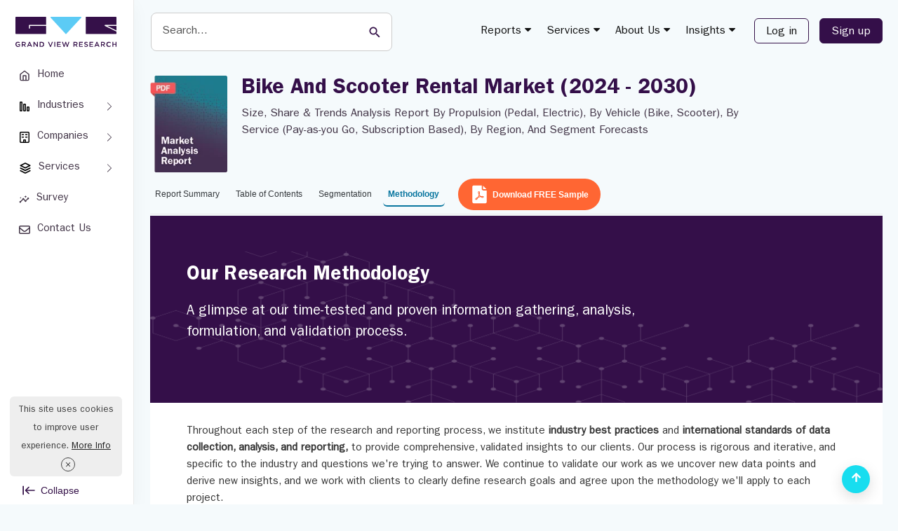

--- FILE ---
content_type: text/html; charset=UTF-8
request_url: https://www.grandviewresearch.com/industry-analysis/bike-scooter-rental-market-report/methodology
body_size: 38437
content:
<!DOCTYPE html>
<html lang="en">
    <head>
        <meta http-equiv="Content-Type" content="text/html; charset=utf-8" />        <meta http-equiv="X-UA-Compatible" content="IE=edge">
        <meta name="viewport" content="width=device-width, initial-scale=1.0">
        <title>Bike And Scooter Rental Market Size & Share Report, 2030</title>
        <meta name="description" content="The global bike and scooter rental market size was estimated at USD 5.54 billion in 2023 and is anticipated to grow at a CAGR of 16.8% from 2024 to 2030" />
        <meta name="keywords" content="Bike And Scooter Rental Market - Global Bike And Scooter Rental Industry Size, Share, Analysis And Research Report" />
        
        
                    <meta name="robots" content="noindex">
            <meta name="googlebot" content="noindex">
                
        <link href="/favicon.ico" type="image/x-icon" rel="icon"/><link href="/favicon.ico" type="image/x-icon" rel="shortcut icon"/><link rel="stylesheet" type="text/css" href="https://cdn.grandviewresearch.com/gvr/css/bootstrap.min.css?v=1.0.93" defer="defer"/><link rel="stylesheet" type="text/css" href="https://cdn.grandviewresearch.com/gvr/css/research.css?v=1.0.93" defer="defer"/><script type="78fbbc2b536f89d99e28184b-text/javascript" src="https://cdn.grandviewresearch.com/gvr/js/jquery-3.7.1.min.js?v=1.0.93"></script><script type="78fbbc2b536f89d99e28184b-text/javascript" src="https://cdn.grandviewresearch.com/gvr/js/lazysizes.min.js?v=1.0.93"></script><script src="https://challenges.cloudflare.com/turnstile/v0/api.js" defer type="78fbbc2b536f89d99e28184b-text/javascript"></script>
        <link rel="canonical" href="https://www.grandviewresearch.com/industry-analysis/bike-scooter-rental-market-report" />

    
        <!-- Google Analytics -->
<!--<script>
window.ga=window.ga||function(){(ga.q=ga.q||[]).push(arguments)};ga.l=+new Date;
ga('create', 'UA-46547503-1', 'auto');
ga('send', 'pageview');
</script>
<script async src='https://www.google-analytics.com/analytics.js'></script>-->
<!-- End Google Analytics -->

<!-- Global site tag (gtag.js) - Google Analytics -->
<!--<script async src="https://www.googletagmanager.com/gtag/js?id=UA-46547503-1"></script>
<script>
window.dataLayer = window.dataLayer || [];
function gtag(){dataLayer.push(arguments);}
gtag('js', new Date());

gtag('config', 'UA-46547503-1',{
  cookie_flags: 'secure;samesite=none'
});
</script>-->

<!-- Google tag (gtag.js) -->
<script async src="https://www.googletagmanager.com/gtag/js?id=G-PEE1R7WJJ7" type="78fbbc2b536f89d99e28184b-text/javascript"></script>
<script type="78fbbc2b536f89d99e28184b-text/javascript">
  window.dataLayer = window.dataLayer || [];
  function gtag(){dataLayer.push(arguments);}
  gtag('js', new Date());

  gtag('config', 'G-PEE1R7WJJ7',{
  cookie_flags: 'secure;samesite=none'
});
</script>

<!-- Google tag (gtag.js) -->
<script async src="https://www.googletagmanager.com/gtag/js?id=AW-977585600" type="78fbbc2b536f89d99e28184b-text/javascript"></script>
<script type="78fbbc2b536f89d99e28184b-text/javascript">
  window.dataLayer = window.dataLayer || [];
  function gtag(){dataLayer.push(arguments);}
  gtag('js', new Date());

  gtag('config', 'AW-977585600');
</script>

<style>
.serach_header {
  width: 293px;
}
.scrollup {
  bottom:16px !important;
}
.report_list li a.req_free_btn:hover, .report_list li a.req_free_btn:focus, .report_list li a.req_free_btn.active, button:hover, .report_down_btn:hover, .btn:hover, .reqest_copy_btn:hover, .banner_btn:hover{
    transform: scale(1.02) !important;
}

.report_list li a.req_free_btn:active, button:active, .report_down_btn:active, .btn:active, .reqest_copy_btn:active, .banner_btn:active{
    transform: scale(0.98) !important;
}

.report_list li a.req_free_btn, button, .report_down_btn, .btn, .reqest_copy_btn, .banner_btn{
    transition: transform 0.2s ease;
}
.gv_header .nav > li > a {
  padding: 10px 10px;
}
</style>
<script src="https://analytics.ahrefs.com/analytics.js" data-key="nJiMFzLx5VYw7MwOfZUTfg" defer="true" type="78fbbc2b536f89d99e28184b-text/javascript"></script>

<script src="https://track.grandviewresearch.net/api/script.js" data-site-id="f3b57cd926a4" defer type="78fbbc2b536f89d99e28184b-text/javascript"></script>



        <meta property="og:title"         content="Bike And Scooter Rental Market Size & Share Report, 2030" />
        <meta property="og:type"          content="website" />
        <meta property="og:url"           content="https://www.grandviewresearch.com/industry-analysis/bike-scooter-rental-market-report/methodology" /> 
        <meta property="og:description"   content="The global bike and scooter rental market size was estimated at USD 5.54 billion in 2023 and is anticipated to grow at a CAGR of 16.8% from 2024 to 2030" />
        <meta property="og:image" content="https://www.grandviewresearch.com/static/img/research/bike-scooter-rental-market.png" />


        <meta name="twitter:card" content="summary">
        <meta name="twitter:site" content="@GrandViewInc">
        <meta name="twitter:title" content="Bike And Scooter Rental Market Size & Share Report, 2030">
        <meta name="twitter:description" content="The global bike and scooter rental market size was estimated at USD 5.54 billion in 2023 and is anticipated to grow at a CAGR of 16.8% from 2024 to 2030">
        <meta name="twitter:image" content="https://www.grandviewresearch.com/static/img/research/bike-scooter-rental-market.png" />
        <meta name="twitter:image:alt" content="Bike And Scooter Rental Market Size & Share Report, 2030">

        <script type="78fbbc2b536f89d99e28184b-text/javascript">
            gtag("event", "page_view", {
              page_layout: "HZN Layout"
            });
        </script>

        <style type="text/css">
            .container {
                padding-right: 1.5rem !important;
                padding-left: 1.5rem !important;
            }

            .full_bar {
                position: relative;
                height: 100vh;
                width: 100%;
                background: #ddd;
            }
            .full_bar.-expanded > .sidebar {
                left: 0;
            }
            .full_bar.-expanded > .content {
                margin-left: 191px;
            }
            .full_bar.-collapsed > .sidebar {
    left: 0;
    width: 96px;
            }
            .full_bar.-collapsed > .content {
                margin-left: 96px;
            }
            .full_bar > .sidebar,
            .full_bar > .content {
            }
            .full_bar > .sidebar {
                position: fixed;
                top: 0px;
                bottom: 0;
                width: 191px ;
                background: #fff;
                border-right: 1px solid #eaeaea;
                box-shadow: 0 8px 24px 0 rgba(21,21,22,.04);
                z-index: 9;
                padding: 16px 12px;
            }
            .btn_expend {
                background: #fff;
                bottom: 8px;
                left: 32px;
                padding: 0;
                position: absolute;
                border: 0;
                color: #351249;
                font-size: 14px;
                display: flex;
                align-items: center;
            }
            .text_btn_Collapse {
                margin-left: 0.5rem;
            }
            .menu-nav-item  {
                position: relative;
            }
            .menu-nav-link {
                padding: .4rem 1rem;
                position: relative;
                align-items: center;
                display: flex;
                border-radius: 6px;
                font-size: 15px;
                margin-top: 8px;
                color: #423547;
            }
            .left_navbar .menu-nav-link {
                text-align: center;
            }
            .menu-nav-link.active, .menu-nav-link:hover, .menu-nav-link:focus, .left_navbar >  .menu-nav-item:hover > a {
                background: #eed4ff;
                box-shadow: 0 3px 4px #aeaeae3d;
                color: #340f49;
            }
            .menu-nav-link .nav-icon-wrap {
                display: flex;
                margin-right: .65rem;
            }
             .left_navbar_sub_menu {
    background: #f7f7f7;
    border: 1px solid #e3e3e3;
    border-radius: 5px;
    display: none; 
    left: 90%;
    padding: 10px;
    position: absolute;
    width: 226px;
    z-index: 99;
    top: -20px;
            }
             .menu-nav-item:hover .left_navbar_sub_menu {
                display: block;
            }
            .left_navbar_sub_menu .menu-nav-link  {
    border-bottom:1px solid #b7b9c2;
    border-radius: 0;
    font-size: 14px;
    margin: 0;
    padding: .6rem;
    width: 100%;
            }
            .left_navbar_sub_menu .menu-nav-link:hover, .left_navbar_sub_menu .menu-nav-link:focus  {
    border-bottom: 0;
                     border-radius: 6px;
            }
            .left_navbar_sub_menu .menu-nav-link.more_link  {
    color: #09769f !important;
            }
             .left_navbar_sub_menu .menu-nav-link.more_link:hover  {
    color: #340f49 !important;
                    background: transparent;
                    box-shadow: none;
                    text-decoration: underline !important;
            }
            .-collapsed .logo {
                height: 24px;
            }
            .-collapsed .btn_expend   {
                left: 39px;
            }
           .-collapsed .left_navbar > .menu-nav-item > .menu-nav-link {
                flex-direction: column;
            }
            .-collapsed .nav-icon-wrap {
                margin: 6px auto 0;
            }
            .-collapsed  .nav-link-text {
                font-size: 13px;
            }
            .-collapsed .btn_expend  svg {
               transform: rotate(180deg);
            }
              .-collapsed .text_btn_Collapse   {
                display: none;
            }
            .full_bar > .content {
                min-height: 100vh;
            }
            .header_main {
    background: #F5FAFC;
                    border: 0;
            } 
            .logo {
             margin: 0.5rem 0 1.5rem;   
            }
            .navbar-default .navbar-nav > li > a {
                color: #121212;
            }
            nav.navbar {
                background: transparent;
                margin-top: 6px;
            }
            .navbar-default .navbar-nav .header_login_btn {
                margin-left: 0;
                margin-right: 0;
            }
            .serach_header_list .serach_header {
                width: 476px;
                margin-left: 0;
            }
            .serach_header input.search_input {
    border: 1px solid #ccc;
    border-radius: 8px;
    padding: 1rem;
    height: auto;
                    font-size: 16px;
                    height: 55px;
            }
            .serach_header input.search_input:hover, .serach_header input.search_input:focus {
                border: 2px solid #5ccbf5 !important;
                box-shadow: none !important;
            }
            .serach_header input[type="submit"] {
                background: transparent;
            }
            .srarch_svg {
    position: absolute;
    color: #340f49;
    top: 19px;
    right: 20px;
    pointer-events: none;
            }
           .report_detail_page  .inner_bg, .inner_page_backgrund {
                background: #F5FAFC !important;
            }
            .header_login_btn .btn_rd_login {
    font-size: 16px;
    background-color: transparent !important;
    border: 1px solid #351249;
    color: #351249;
    padding: 6px 16px !important;
    border-radius: 6px !important;
    margin-left: 15px;
            }
            .header_login_btn .btn_rd_login:hover, .header_login_btn .btn_rd_login:focus {
                     background-color: #340f49  !important;
    border: 1px solid #351249;
    color: #fff;
            }
            .header_login_btn .btn_rd_signup {
                     font-size: 16px;
    background-color: #340f49  !important;
    border: 1px solid #351249;
    color: #fff !important;
    padding: 6px 16px !important;
    border-radius: 6px !important;
    margin-left: 15px;
            }
            .header_login_btn .btn_rd_signup:hover, .header_login_btn .btn_rd_signup:focus {
                border-color: #5ccbf5;
                background: #5ccbf5 !important;
                color: #fff !important;
            }
            .report_top, .social_r_sec .customization_sidebar {
                margin-top: 0;
            }
            .ms-1 {
                margin-left: 4px;
            }
            .nav-tabs.report_list {
               border-bottom: 1px solid #eaeaea;
            }
            .report_list li a::after{
                display: none;
            }
            

                .input_last_name {
            padding-left:0 !important;
            }

            .report_list li a {
                border: 0 !important;
                border-bottom: 2px solid transparent !important;
;
                color: #363A3E !important;
                background: transparent;
                font-size: 14px;
                font-weight: normal;
                height: auto !important;
                margin-top: 0 !important;
                padding: 0.3rem 1rem !important;
                border-radius: 6px;
            } 
            .report_list li a.active { 
                color: #09769f !important;
                border-color: #09769f !important;
                background: transparent;
                 font-weight: bold;
            }
            .report_list li a:hover, .report_list li a:focus { 
                color: #09769f !important;
                border-color: #09769f !important;
                background: transparent !important;
            }
            @media (min-width: 1400px) {
                .report_detail_page .col-md-3 {
                    padding-left: 1.5rem;
                    padding-right: 0px;
                }
            }
            @media (min-width: 980px) {
                .report_detail_page .col-md-3 {
                    padding-right: 0px;
                }
            }

    .right_side_3collapse {
        max-height: 215px;
    }
    .top_summary_box ul li i{
        color: #5ccbf5;
    }
    .report_summary{
        padding: 5px 0 !important;
    }
    .highlight{
        padding: 5px 0px 30px 0px !important;
    }
    .report_summary h2, #rprt_summary span strong, #rprt_summary h2 strong{
        font-size: 20px !important;
    }
    .report_summary h2 {
        margin: 24px 0px 24px 0px !important;
    }

    .report_summary h5, #rprt_summary span strong, #rprt_summary h5 strong{
        font-size: 16px !important;
        font-weight: bold;
    }

    .nav-tabs {
border-bottom:1px solid #BAACC2;
margin-bottom:2px;
}

    .report_faq_box {
border:1px solid #BAACC2; 
background: #f5fafc; 
border-radius: 6px;
}
    .top_summary_box_img_hover .owl-prev, .top_summary_box_img_hover .owl-next {
left:0;
border:1px solid #ddd;
top:50%;
width:30px;
height:30px;
position:absolute;
text-align:center;
background:#fefefe;
padding:3px 0;
}
    .top_summary_box_img_hover .owl-next {
right:0px;
left:auto;
}
    .img_form_modal_right h3 {
font-size: 17px;
margin:10px 0 6px;
color: #128ab7;
float:left;
width:100%;
}
    .img_form_modal_right p {
font-size: 14px;
}
    #rprt_summary span strong {
font-family: Arial;
}

    #rprt_summary .panel-group {
margin-bottom:0px;
}
    #rprt_summary .m-faq {
margin-bottom:0px;
;
margin:0 16px;
}
    #rprt_summary .m-faq .panel-group a.collapsed {
        font-size: 16px;
        color: #340f49;
        font-weight: bold;
        text-decoration: none !important;
    }
    #rprt_summary .m-faq .panel-group > div:last-child {
        border-bottom: 0px solid #e1e1e1;
    }

    #rprt_summary .m-faq .panel-group .m-faq-ans { 
        display: table !important;
font-size:1rem !important;
color:#423547;
margin-bottom:8px;
    }
    #rprt_summary .m-faq .m-faq-ans span {
        padding-right:10px;
        height: 100%;
        display: table-cell;
        position:relative;
font-size:0;
    }

    #rprt_summary .m-faq2 .m-faq-ans span:before {
        content: "\f0da";
font-family: fontawesome;
color:#5BCAF4;
font-size:16px;
    }

    #rprt_summary div.top_summary_box a.reqest_copy_btn {
margin:10px auto 20px;
background:#FF6633;
color:#fff;
}
    #rprt_summary div.top_summary_box a.reqest_copy_btn:hover {
background:#340f49;
}
    .req_free_call_ancher:hover {
background:#340f49 !important
}

    .m-faq2 .panel-body {
padding: 12px 16px;
}    
    .m-faq2 .panel-default {
padding:16px 0;
border-bottom:1px solid #BAACC2;
margin: 0 !important; 
background: #f5fafc;
}
    .m-faq2 .panel-group .p-heading {
}
    #rprt_summary .m-faq2 .panel-group .panel  a {
text-decoration: none !important; 
font-size:1rem;
margin:0 16px;
color:#351249; 
font-weight: normal;
}
    .m-faq6 .panel-group a::before {
        content: "\f0d7";
        display: block;
        color: #5BCAF4;
        font-size:20px;
        font-family: fontawesome;
        position: absolute;
        right:0px;
        top: -3px;
        transition:all 0.15s ease-in-out;
    }
    .m-faq2 .panel-group a.collapsed::before {
        content: "\f0d7";
        display: block;
        color: #5BCAF4; 
        font-size:16px;
        font-family: fontawesome;
        position: absolute;
        right:0px;
left:auto;
        top: 0px;
    }
    .m-faq2 .panel-group a::before {
        content: "\f0d8";
        display: block;
        color: #5BCAF4; 
        font-size:16px;
        font-family: fontawesome;
        position: absolute;
        right:0px;
left:auto;
        top: 0px;
    }

    .m-faq .panel-group .p-heading a {
        color: #128ab7;
        display: block;
        text-decoration: none !important;
        font-size: 15px;
        font-weight: bold; 
        position: relative;
    }
    #rprt_summary .m-faq .panel-group .m-faq-ans a {
        text-decoration: underline !important;
        display:unset !important;
        font-size:1rem;
        font-weight:normal;
        margin:0;
    }
    #rprt_summary .m-faq .panel-group .m-faq-ans a:before {
        display:none;
    }

    #rprt_summary .m-faq3 .panel-group .p-heading {
border-bottom:0;
padding-bottom:0px;
}    
    #rprt_summary .m-faq3 .panel-group .panel a {
text-decoration: underline !important;
font-weight: normal !important;
font-size:16px;
}

    #rprt_summary .m-faq4 .panel-group .panel a {
        text-decoration: none !important;
font-weight:bold !important;
font-size:15px;
    }
    #rprt_summary a.faq_reqest_btn {
color: #fff;
background: #ff653b;
                                    margin: 16px 0 32px;
padding: 12px 32px;
                                    display: table;
text-decoration: none !important;
font-weight: bold;
}

    .buy_now.buy_now_2:hover {
        color: #fff !important;
    }
    .modal-lg {
        width: 757px;
    }
    .report_summary.non-indexable {
        padding-top: 10px !important;
    }

.table-curved {
   border-collapse: separate;
   border-radius: 6px;
}
.table-curved > :first-child > :first-child > :first-child {
    border-radius: 6px 0 0 0;
}
.table-curved > :first-child > :first-child > :last-child {
    border-radius: 0 6px 0 0;
}
.table-curved > :last-child > :last-child > :first-child {
    border-radius: 0 0 0 6px;
}
.table-curved > :last-child > :last-child > :last-child {
    border-radius: 0 0 6px 0;
}


    .social_r_sec {
    border: 0px solid #cecece;
    margin: 20px 0 0px;
    border-radius: 6px;
}
.report_list li {
    margin-top: 15px !important;
}

    
    @media (max-width:991px) {
        .input_last_name {
        padding-left:15px !important;
    }
}


.country_select_full:after {clear: both;content:"";width: 100%;display: block;}
.country_select {  float: left;margin-top: 15px;  width:57px;}
.country_select_full .input.text {float: left;width:calc(100% - 57px);}
.country_select_full .form_input  {border-left: 0;border-radius: 0 6px 6px 0 !important;height:38px !important;}

/* .country_select_full .form_input:focus {border-left:0 none !important;} */
.select2-container--default .select2-selection--single {
background-color: #fff;
height:38px;
border: 1px solid #c7c7c7;
border-radius: 2px 0 0 2px;
}
.selection {
  width: 90px !important;
  display: block;
  position: relative;
}
#phoneSelector-req{
border-radius: 6px 0px 0px 6px !important;
}
    #select2-phoneSelector-container img {
width:20px;
margin: 0;
}
#select2-phoneSelector-container span {
font-size:12px;
color: #555;
} 
    .select2-results img {
width: 20px;
margin: 0;
} 
.select2-container--default .select2-selection--single .select2-selection__rendered {
line-height: 34px;
}
.select2-container--default .select2-selection--single .select2-selection__arrow {
height: 35px;
}
.select2-dropdown {
width:370px !important;
}
input#LeadPhoneNo {
    border-radius: 0 6px 6px 0 !important;   
}
#phoneSelector-req {
    border-left: 1px solid #c7c7c7;
}
#phoneSelector-d4 {
    margin-top: -5px;
}
.contact_us input{
    border-radius: 6px;
}
.customized_checkbox label{
    padding-top: 1px;
}

.report_top h1 {
    color: #464162;
    /*color: #1f1053*/
}


.report_summary h3 {
    font-size: 17px;
    color: #756280;
    font-family: itcfranklingothicstd-demi;
}

.report_summary h4 {
    font-size: 16px;
    color: #756280;
    font-family: itcfranklingothicstd-demi;
}

.report_summary h5 {
    font-size: 15px;
    color: #756280;
    font-family: itcfranklingothicstd-demi;
}


.report_summary.methodology h3 {
font-size: 18px;
font-weight: 700;
color: #128ab7;
font-family:"itcfranklingothicstd-demi";
}
     .report_summary.methodology  h4 {
font-family:"itcfranklingothicstd-demi";
color: #128ab7;
}
     .report_summary.methodology ul {
margin-bottom: 15px;
}
     .report_summary.methodology ul li {
list-style: disc;
margin-left: 20px;
}
     .report_summary.methodology ul li p {
padding: 0;
margin-bottom: 0px;
}
     .report_summary.methodology ul li {
padding: 4px 8px;
margin-left: 30px;
}

     .breadcrumb_new {
    display: none !important;
}
 .container {                                                                               
    width: 100%;
}
.report_detail_page .col-md-9 {
    padding: 0px !important;
}
.advanced_report_inner {
    margin: 20px 0;
}
#bs-example-navbar-collapse-1 .mega-menu {
    top: 40px !important;   
}
.report_summary  {
    padding-left: 2rem !important;
    padding-right: 2rem !important;
    background: #fff !important;
    min-height: 665px;
}
#rprt_summary {
    padding-left: 0;
    padding-right: 0;
}
.roc_right {
    margin-top: 22px;
    margin-bottom: 0;
}
#rprt_summary, .req_free_anal_full {
    padding: 0rem;
}
.sticky_bar .roc_right {
    margin-top: 0px;
}
.arow-top-search::after {
    left: 0 !important;
}

.report_list li a {
    font-size: 14px !important;
    padding: .5rem .5rem !important;
}
@media only screen and (max-width: 1280px) {
    .report_list li a {
        font-size: 12px !important;
        padding: .5rem .5rem !important;
    }

    .serach_header {
        margin-top: 2px;
        width: 350px !important;
        margin-left: 5px;
    }
 }

 @media only screen and (max-width: 1210px) {
.serach_header {
        margin-top: 2px;
        width: 215px !important;
        margin-left: 5px;
    }
    .header_main nav {
        width: auto !important;
    }
 }

 @media only screen and (max-width: 991px) {
    .serach_header {
        display: none;
    }
    .serach_header.search_mob {
        display: block;
    }
 }



.report_list li a.req_free_btn {
                background: #FF6633;
                color: rgb(255, 255, 255) !important;
                border: 1px solid #FF6633;
                height: 45px !important;
                margin-top: -7px !important;
                padding: 9px 1rem 9px .75rem !important;
                margin-top: -6px !important;
                margin-bottom: 6px;
                font-weight: bold;
                margin-left: 5px;
            }

       
                .report_list li a.req_free_btn:hover, .report_list li a.req_free_btn:focus , .report_list li a.req_free_btn.active{
                background: #340f49 !important;
                border-color: #340f49 !important;
                color:#fff !important;
            }

            #cookiefy_cookie-text {
                font-family: "itcfranklingothicstd-book";
            }
            #cookiefy_bar {
                border-radius: 6px;
            }
 
</style> 

    </head>
    <body>
        <div class="">
            <div class="full_bar -expanded js-container">
                <div class="sidebar">
                    <div class="">
                        <div class="" style="padding: 0px 7px;">
                            <a href="/" class="logo">
                                <b>Grand View Research Logo</b>
                                <img src="https://cdn.grandviewresearch.com/gvr/img/logo.svg" width="144" alt="Grand View Research Logo"/>
                            </a>
                        </div>
                        <ul class="left_navbar">
                            <li class="menu-nav-item">
                                <a data-rybbit-event="LSIDE_HOM" href="/" class="menu-nav-link" target="_blank">
                                    <span class="nav-icon-wrap">
                                        <svg stroke="currentColor" fill="none" stroke-width="2" viewBox="0 0 24 24" stroke-linecap="round" stroke-linejoin="round" height="16" width="16" xmlns="http://www.w3.org/2000/svg"><path d="M3 9l9-7 9 7v11a2 2 0 0 1-2 2H5a2 2 0 0 1-2-2z"></path><polyline points="9 22 9 12 15 12 15 22"></polyline></svg>
                                    </span>
                                    <span class="nav-link-text">Home </span>
                                </a>
                            </li>
                            <li class="menu-nav-item menu-index-1">
                                <a href="#" class="menu-nav-link">
                                    <span class="nav-icon-wrap">
                                        <svg xmlns="http://www.w3.org/2000/svg" viewBox="0 0 16 16" width="16" height="16" class="css-1pa2hnj e1x29g350" aria-hidden="true"><path d="M3.5 13V3a29.704 29.704 0 0 0-.003-.497l-.057-.001A29.704 29.704 0 0 0 3 2.5a29.704 29.704 0 0 0-.497.003l-.001.057C2.5 2.681 2.5 2.822 2.5 3v10a29.701 29.701 0 0 0 .003.497l.057.001c.121.002.262.002.44.002s.319 0 .44-.002l.057-.001.001-.057c.002-.121.002-.262.002-.44ZM1.136 1.683C1 1.95 1 2.3 1 3v10c0 .7 0 1.05.136 1.318.12.235.311.426.547.546C1.95 15 2.3 15 3 15s1.05 0 1.317-.136a1.25 1.25 0 0 0 .547-.546C5 14.05 5 13.7 5 13V3c0-.7 0-1.05-.136-1.317a1.25 1.25 0 0 0-.547-.547C4.05 1 3.7 1 3 1s-1.05 0-1.317.136a1.25 1.25 0 0 0-.547.547Z" fill-rule="evenodd"></path><path d="M8.5 13V6a29.704 29.704 0 0 0-.003-.497l-.057-.001A29.704 29.704 0 0 0 8 5.5a29.704 29.704 0 0 0-.497.003l-.001.057C7.5 5.681 7.5 5.822 7.5 6v7a29.701 29.701 0 0 0 .003.497l.057.001c.121.002.262.002.44.002s.319 0 .44-.002l.057-.001.001-.057c.002-.121.002-.262.002-.44ZM6.136 4.683C6 4.95 6 5.3 6 6v7c0 .7 0 1.05.136 1.318.12.235.311.426.547.546C6.95 15 7.3 15 8 15s1.05 0 1.317-.136a1.25 1.25 0 0 0 .547-.546C10 14.05 10 13.7 10 13V6c0-.7 0-1.05-.136-1.317a1.25 1.25 0 0 0-.547-.547C9.05 4 8.7 4 8 4s-1.05 0-1.317.136a1.25 1.25 0 0 0-.547.547Z" fill-rule="evenodd"></path><path d="M13.5 13v-3c0-.178 0-.319-.002-.44l-.001-.057-.057-.001A29.701 29.701 0 0 0 13 9.5a29.701 29.701 0 0 0-.497.003l-.001.057c-.002.121-.002.262-.002.44v3c0 .178 0 .319.002.44l.001.057.057.001c.121.002.262.002.44.002s.319 0 .44-.002l.057-.001.001-.057c.002-.121.002-.262.002-.44Zm-2.364-4.317C11 8.95 11 9.3 11 10v3c0 .7 0 1.05.136 1.318.12.235.311.426.546.546C11.95 15 12.3 15 13 15c.7 0 1.05 0 1.318-.136a1.25 1.25 0 0 0 .546-.546C15 14.05 15 13.7 15 13v-3c0-.7 0-1.05-.136-1.317a1.25 1.25 0 0 0-.546-.547C14.05 8 13.7 8 13 8c-.7 0-1.05 0-1.318.136a1.25 1.25 0 0 0-.546.547Z" fill-rule="evenodd"></path></svg>
                                    </span>
                                    <span class="nav-link-text">Industries </span>
                                </a>
                                <ul id="m4" class="left_navbar_sub_menu">
                                    <li class="menu-nav-item">
                                        <a class="menu-nav-link" href="/industry/consumer-goods" target="_blank">Consumer Goods</a>
                                    </li>
                                    <li class="menu-nav-item">
                                        <a class="menu-nav-link" href="/industry/beauty-and-personal-care" target="_blank">Beauty & Personal Care</a>
                                    </li>
                                    <li class="menu-nav-item">
                                        <a class="menu-nav-link" href="/industry/specialty-and-fine-chemicals" target="_blank">Specialty & Fine Chemicals</a>
                                    </li>
                                    <li class="menu-nav-item">
                                        <a class="menu-nav-link" href="/industry/food-and-beverages" target="_blank">Food & Beverages </a>
                                    </li>
                                    <li class="menu-nav-item">
                                        <a class="menu-nav-link" href="/industry/advanced-materials" target="_blank">Advanced Materials</a>
                                    </li>             
                                    <li class="menu-nav-item">
                                        <a class="menu-nav-link  more_link" href="https://www.grandviewresearch.com/html-sitemap" target="_blank">
                                            Explore All Industries
                                        </a>
                                    </li>
                                </ul>
                            </li>
                            <li class="menu-nav-item menu-index-1">
                                <a data-rybbit-event="LSIDE_COMP" href="/" class="menu-nav-link">
                                    <span class="nav-icon-wrap">
                                        <svg xmlns="http://www.w3.org/2000/svg" viewBox="0 0 16 16" width="16" height="16" class="css-y16mid e1x29g350" aria-hidden="true"><path d="M3.75 4.25a.75.75 0 0 1 .75-.75h2a.75.75 0 0 1 0 1.5h-2a.75.75 0 0 1-.75-.75Z"></path><path d="M4.5 7a.75.75 0 0 0 0 1.5h2a.75.75 0 1 0 0-1.5h-2Z"></path><path d="M8.75 4.25a.75.75 0 0 1 .75-.75h2a.75.75 0 0 1 0 1.5h-2a.75.75 0 0 1-.75-.75Z"></path><path d="M9.5 7a.75.75 0 0 0 0 1.5h2a.75.75 0 0 0 0-1.5h-2Z"></path><path d="M3.722 0c-.326 0-.615 0-.854.02-.255.02-.519.067-.776.198a2 2 0 0 0-.874.874 2.032 2.032 0 0 0-.198.776c-.02.24-.02.528-.02.854v10.556c0 .326 0 .615.02.854.02.255.067.519.198.776a2 2 0 0 0 .874.874c.257.131.521.178.776.198.24.02.528.02.854.02h8.556c.326 0 .615 0 .854-.02.255-.02.519-.067.776-.198a2 2 0 0 0 .874-.874c.131-.257.178-.521.198-.776.02-.24.02-.528.02-.854V2.722c0-.326 0-.615-.02-.854a2.032 2.032 0 0 0-.198-.776 2 2 0 0 0-.874-.874 2.033 2.033 0 0 0-.776-.198c-.24-.02-.528-.02-.854-.02H3.722ZM10 14.5h2.25c.362 0 .59 0 .76-.014.162-.014.207-.035.217-.04a.5.5 0 0 0 .218-.219c.006-.01.027-.055.04-.217.014-.17.015-.398.015-.76V2.75c0-.362 0-.59-.014-.76-.014-.162-.035-.207-.04-.217a.5.5 0 0 0-.219-.218c-.01-.006-.055-.027-.217-.04-.17-.014-.398-.015-.76-.015h-8.5c-.362 0-.59 0-.76.015-.162.013-.207.034-.217.04a.5.5 0 0 0-.219.218c-.005.01-.026.055-.04.217-.013.17-.014.398-.014.76v10.5c0 .362 0 .59.015.76.013.162.034.207.04.217a.5.5 0 0 0 .218.218c.01.006.055.027.217.04.17.014.398.015.76.015H6v-2.75a.75.75 0 0 1 .75-.75h2.5a.75.75 0 0 1 .75.75v2.75Zm-2.5 0v-2h1v2h-1Z" fill-rule="evenodd"></path></svg>
                                    </span>
                                    <span class="nav-link-text">Companies  </span>
                                </a>
                                <ul id="m4" class="left_navbar_sub_menu">
                                    <li class="menu-nav-item">
                                        <a class="menu-nav-link " role="button" href="/horizon/companies?sector=Basic Materials" target="_blank">Basic Materials</a>
                                    </li>
                                    <li class="menu-nav-item">
                                        <a class="menu-nav-link " role="button" href="/horizon/companies?sector=Consumer Defensive" target="_blank">Consumer Defensive</a>
                                    </li>
                                    <li class="menu-nav-item">
                                        <a class="menu-nav-link " role="button"  href="/horizon/companies?sector=Energy" target="_blank">Energy</a>
                                    </li>
                                    <li class="menu-nav-item">
                                        <a class="menu-nav-link " role="button" href="/horizon/companies?sector=Financial Services" target="_blank">Financial Services</a>
                                    </li>
                                    <li class="menu-nav-item">
                                        <a class="menu-nav-link " role="button" href="/horizon/companies?sector=Healthcare" target="_blank">Healthcare</a>
                                    </li>            
                                    <li class="menu-nav-item">
                                        <a class="menu-nav-link " role="button" href="/horizon/companies?sector=Industrials" target="_blank">Industrials</a>
                                    </li>            
                                    <li class="menu-nav-item">
                                        <a class="menu-nav-link " role="button" href="/horizon/companies?sector=Real Estate" target="_blank">Real Estate</a>
                                    </li>            
                                    <li class="menu-nav-item">
                                        <a class="menu-nav-link " role="button" href="/horizon/companies?sector=Technology" target="_blank">Technology</a>
                                    </li>            
                                    <li class="menu-nav-item">
                                        <a class="menu-nav-link " role="button" href="/horizon/companies?sector=Utilities" target="_blank">Utilities</a>
                                    </li>            
                                    <li class="menu-nav-item">
                                        <a class="menu-nav-link  more_link" href="/horizon/companies" target="_blank">
                                            Explore All Companies
                                        </a>
                                    </li>
                                </ul>
                            </li>
                            <li class="menu-nav-item menu-index-1">
                                <a href="/" class="menu-nav-link">
                                    <span class="nav-icon-wrap">
                                        <svg xmlns="http://www.w3.org/2000/svg" viewBox="0 0 16 16" width="18" height="18" class="css-1pa2hnj e1x29g350" aria-hidden="true"><path d="M7.665 1.08a.75.75 0 0 1 .67 0l6 3a.75.75 0 0 1 0 1.34l-6 3a.75.75 0 0 1-.67 0l-6-3a.75.75 0 0 1 0-1.34l6-3ZM3.677 4.75 8 6.911l4.323-2.161L8 2.589 3.677 4.75Z" fill-rule="evenodd"></path><path d="M1.33 7.665a.75.75 0 0 1 1.005-.336L8 10.162l5.665-2.833a.75.75 0 1 1 .67 1.342l-6 3a.75.75 0 0 1-.67 0l-6-3a.75.75 0 0 1-.336-1.006Z"></path><path d="M2.335 10.58a.75.75 0 1 0-.67 1.34l6 3a.75.75 0 0 0 .67 0l6-3a.75.75 0 1 0-.67-1.34L8 13.411l-5.665-2.833Z"></path></svg>
                                    </span>
                                    <span class="nav-link-text"> Services  </span>
                                </a>
                                <ul id="m4" class="left_navbar_sub_menu">
                                    <li class="menu-nav-item">
                                        <a data-rybbit-event="LSIDE_S_AST" class="menu-nav-link " role="button" href="https://astra.grandviewresearch.com" target="_blank">
                                            Astra (ESG Solution) 
                                         </a>
                                    </li>            
                                    <li class="menu-nav-item">
                                        <a data-rybbit-event="LSIDE_S_BRAIN" class="menu-nav-link " role="button" href="/brainshare" target="_blank">
                                            Brainshare (Consulting)
                                        </a>
                                    </li>            
                                    <li class="menu-nav-item">
                                        <a data-rybbit-event="LSIDE_S_PIP" class="menu-nav-link " role="button" href="/pipeline" target="_blank">
                                            Pipeline (Supplier DB)
                                        </a>
                                    </li>            
                                    <li class="menu-nav-item">
                                        <a data-rybbit-event="LSIDE_S_SIG" class="menu-nav-link " role="button" href="/signal" target="_blank">
                                            Signal (Pricing Database) 
                                        </a>
                                    </li>            
                                </ul>
                            </li> 
                            
                            <!-- <li class="menu-nav-item">
                                <a href="/checkout/select-license/bike-scooter-rental-market-report" class="menu-nav-link active" target="_blank">
                                    <span class="nav-icon-wrap">
                                        <svg xmlns="http://www.w3.org/2000/svg" viewBox="0 0 16 16" width="16" height="16" class="css-y16mid e1x29g350" aria-hidden="true"><path d="M8.25 1.5h-4.5c-.362 0-.59 0-.76.015-.162.013-.207.034-.217.04a.5.5 0 0 0-.219.218c-.005.01-.026.055-.04.217-.013.171-.014.398-.014.76v4.5a.75.75 0 1 1-1.5 0V2.722c0-.326 0-.615.02-.854.02-.255.067-.519.198-.776a2 2 0 0 1 .874-.874c.257-.13.521-.178.776-.198.24-.02.528-.02.854-.02h4.51c.261 0 .511 0 .754.06a2 2 0 0 1 .598.26c.21.136.38.319.559.51l.04.043L14.26 5.24l.036.039c.163.174.319.34.434.538a2 2 0 0 1 .22.557c.05.223.05.451.05.69v6.215c0 .326 0 .615-.02.854-.02.255-.067.519-.198.776a2 2 0 0 1-.874.874 2.032 2.032 0 0 1-.776.199c-.24.02-.528.02-.854.02H10.75a.75.75 0 0 1 0-1.5h1.5c.362 0 .59-.002.76-.015.162-.014.207-.035.217-.04a.5.5 0 0 0 .218-.219c.006-.01.027-.055.04-.217.014-.17.015-.397.015-.76V7.116c0-.229-.002-.32-.006-.366H10A1.75 1.75 0 0 1 8.25 5V1.5Zm3.968 3.75L9.75 2.607V5c0 .138.112.25.25.25h2.218ZM1.75 14.5a.25.25 0 0 1-.25-.25V13h6v1.25a.25.25 0 0 1-.25.25h-5.5Zm5.75-3h-6v-.25a.25.25 0 0 1 .25-.25h5.5a.25.25 0 0 1 .25.25v.25ZM0 14.25C0 15.217.784 16 1.75 16h5.5A1.75 1.75 0 0 0 9 14.25v-3A1.75 1.75 0 0 0 7.25 9.5h-5.5A1.75 1.75 0 0 0 0 11.25v3Z" fill-rule="evenodd"></path></svg>
                                    </span>
                                    <span class="nav-link-text">Buy Now </span>
                                </a>
                            </li> -->
                            <li class="menu-nav-item">
                                <a data-rybbit-event="LSIDE_SUR" href="/horizon/consumer-insights" class="menu-nav-link" target="_blank">
                                    <span class="nav-icon-wrap">
                                        <svg stroke="currentColor" fill="currentColor" stroke-width="0" viewBox="0 0 24 24" height="1em" width="1em" xmlns="http://www.w3.org/2000/svg"><path fill="none" d="M0 0h24v24H0z"></path><path d="M21 8c-1.45 0-2.26 1.44-1.93 2.51l-3.55 3.56c-.3-.09-.74-.09-1.04 0l-2.55-2.55C12.27 10.45 11.46 9 10 9c-1.45 0-2.27 1.44-1.93 2.52l-4.56 4.55C2.44 15.74 1 16.55 1 18c0 1.1.9 2 2 2 1.45 0 2.26-1.44 1.93-2.51l4.55-4.56c.3.09.74.09 1.04 0l2.55 2.55C12.73 16.55 13.54 18 15 18c1.45 0 2.27-1.44 1.93-2.52l3.56-3.55c1.07.33 2.51-.48 2.51-1.93 0-1.1-.9-2-2-2z"></path><path d="M15 9l.94-2.07L18 6l-2.06-.93L15 3l-.92 2.07L12 6l2.08.93zM3.5 11L4 9l2-.5L4 8l-.5-2L3 8l-2 .5L3 9z"></path></svg>
                                    </span>
                                    <span class="nav-link-text"> Survey </span>
                                </a>
                            </li>
                            <li class="menu-nav-item">
                                <a data-rybbit-event="LSIDE_CONT" href="/info/contact-us" class="menu-nav-link" target="_blank">
                                    <span class="nav-icon-wrap">
                                        <svg stroke="currentColor" fill="currentColor" stroke-width="0" viewBox="0 0 512 512" height="16" width="16" xmlns="http://www.w3.org/2000/svg"><path d="M64 112c-8.8 0-16 7.2-16 16l0 22.1L220.5 291.7c20.7 17 50.4 17 71.1 0L464 150.1l0-22.1c0-8.8-7.2-16-16-16L64 112zM48 212.2L48 384c0 8.8 7.2 16 16 16l384 0c8.8 0 16-7.2 16-16l0-171.8L322 328.8c-38.4 31.5-93.7 31.5-132 0L48 212.2zM0 128C0 92.7 28.7 64 64 64l384 0c35.3 0 64 28.7 64 64l0 256c0 35.3-28.7 64-64 64L64 448c-35.3 0-64-28.7-64-64L0 128z"></path></svg>
                                    </span>
                                    <span class="nav-link-text"> Contact Us </span>
                                </a>
                            </li>
                        </ul>
                        <button class="btn_expend  js-sidebar-expand">
                                <svg xmlns="http://www.w3.org/2000/svg" fill="currentColor" viewBox="0 0 16 16" width="18" height="18" class="css-y16mid e1x29g350" aria-hidden="true"><path d="M8.53 12.53a.75.75 0 0 1-1.06 0l-4-4a.75.75 0 0 1 0-1.06l4-4a.75.75 0 0 1 1.06 1.06L5.81 7.25H15a.75.75 0 0 1 0 1.5H5.81l2.72 2.72a.75.75 0 0 1 0 1.06Z" fill-rule="evenodd"></path><path d="M1 2.25a.75.75 0 0 1 .75.75v10a.75.75 0 0 1-1.5 0V3A.75.75 0 0 1 1 2.25Z" fill-rule="evenodd"></path></svg>
                                <span class="text_btn_Collapse">Collapse</span>
                      </button>
                    </div>
<style>
    .menu-index-1 > a:after  {
        content: "";
        height: 14px;
        background: url('data:image/svg+xml,<svg xmlns="http://www.w3.org/2000/svg" width="14" height="14" fill="%23423547 " class="bi bi-chevron-right" viewBox="0 0 16 16"><path fill-rule="evenodd" d="M4.646 1.646a.5.5 0 0 1 .708 0l6 6a.5.5 0 0 1 0 .708l-6 6a.5.5 0 0 1-.708-.708L10.293 8 4.646 2.354a.5.5 0 0 1 0-.708"/></svg>');
          background-repeat: repeat;
        background-repeat: no-repeat;
        width: 14px;
        position: absolute;
        right: 15px;
    }
</style>                </div>
                <div class="content">
                    <div class="">
                        <link rel="stylesheet" type="text/css" href="https://cdn.grandviewresearch.com/gvr/css/select2.min.css?v=1.0.93" defer="defer"/><header>
    <div class="header_main full gv_header gv_header_2">
        <div class="container prim_menu">
            <div class="row">
                <div class="menu_right">
                    <div class="col-xs-12">
                        <div class="serach_header search_mob">
                            <form action="/Filters" class="" id="frmSearch1" method="get" accept-charset="utf-8">
                            <input name="search" class="search_input" id="inputString2" onkeyup="if (!window.__cfRLUnblockHandlers) return false; lookup(this.value)" autocomplete="off" placeholder="Search..." type="text" data-cf-modified-78fbbc2b536f89d99e28184b-="" />                            <div class="submit"><input type="submit" class="btn_purchase" name="search_submit" value=" "/></div>
                            </form>                            <i class="fa fa-search"></i> 
                        </div>
                        <ul class="nav navbar-nav" style="float:left;">
                                <li class="serach_header_list">
                                    <div class="serach_header">
                                        <form action="/Filters" class="" id="frmSearch" method="get" accept-charset="utf-8">
                                        <input name="search" class="search_input" id="inputString" onkeyup="if (!window.__cfRLUnblockHandlers) return false; lookup(this.value)" placeholder="Search..." autocomplete="off" type="text" data-cf-modified-78fbbc2b536f89d99e28184b-="" />                                        <div class="submit"><input type="submit" class="btn_purchase" name="search_submit" value=" "/></div>                                        <svg class="srarch_svg" xmlns="http://www.w3.org/2000/svg" width="20" height="20" viewBox="0 0 16 16" fill="#351249">
                                            <path fill-rule="evenodd" clip-rule="evenodd" d="M10.5714 9.54286H10.0229L9.81717 9.33714C10.5029 8.58286 10.9143 7.55429 10.9143 6.45714C10.9143 3.98857 8.92571 2 6.45714 2C3.98857 2 2 3.98857 2 6.45714C2 8.92571 3.98857 10.9143 6.45714 10.9143C7.55429 10.9143 8.58286 10.5029 9.33714 9.81714L9.54286 10.0228V10.5714L12.9714 14L14 12.9714L10.5714 9.54286ZM6.45714 9.54286C4.74286 9.54286 3.37143 8.17143 3.37143 6.45714C3.37143 4.74286 4.74286 3.37143 6.45714 3.37143C8.17143 3.37143 9.54286 4.74286 9.54286 6.45714C9.54286 8.17143 8.17143 9.54286 6.45714 9.54286Z">
                                            </path>
                                        </svg>
                                        </form>
                                        <div id="suggestions"></div>
                                    </div> 
                                </li>
                            </ul>
                        <nav class="navbar navbar-default">
                            <!-- Brand and toggle get grouped for better mobile display -->
                            <div class="navbar-header">
                                <button type="button" class="navbar-toggle collapsed" data-toggle="collapse" data-target="#bs-example-navbar-collapse-1" aria-expanded="false">
                                    <span class="sr-only">Toggle navigation</span>
                                    <span class="icon-bar"></span>
                                    <span class="icon-bar"></span>
                                    <span class="icon-bar"></span>
                                </button>
                            </div>
                            <div class="collapse navbar-collapse js-navbar-collapse" id="bs-example-navbar-collapse-1">
                                <ul class="nav navbar-nav">
                                    <li class="dropdown mega-dropdown">
                                        <a href="#" class="dropdown-toggle">Reports <i class="fa fa-caret-down" aria-hidden="true"></i><div class="arrow_bottom"></div></a>
                                        <ul class="mega-menu">
                                            <li class="col-lg-3 col-sm-6 ">
                                                <ul>
                                                    <li class="heading_menu"><a href="/industry/consumer-goods">Consumer Goods »</a></li> 
                                                    <li class="heading_sub"><a href="/industry/beauty-and-personal-care">Beauty & Personal Care</a></li>
                                                    <li class="heading_sub"><a href="/industry/clothing-footwear-and-accessories">Clothing, Footwear & Accessories</a></li>
                                                    <li class="heading_sub"><a href="/industry/consumer-f-and-b">Consumer F&B</a></li>
                                                    <li class="heading_sub"><a href="/industry/electronic-and-electrical">Electronic & Electrical</a></li>
                                                    <li class="heading_sub"><a href="/industry/homecare-and-decor">Homecare & Decor</a></li>
                                                </ul>
                                            </li>
                                            <li class="col-lg-3 col-sm-6 ">
                                                <ul>
                                                    <li class="heading_menu"><a href="/industry/semiconductors-and-electronics" >Semiconductors &amp; Electronics »</a></li>
                                                    <li class="heading_sub"><a href="/industry/display-technologies">Display Technologies</a></li>
                                                    <li class="heading_sub"><a href="/industry/electronic-security-systems-and-devices">Electronic Security Systems</a></li>
                                                    <li class="heading_sub"><a href="/industry/electronic-devices">Electronic Devices</a></li>
                                                    <li class="heading_sub"><a href="/industry/semiconductors">Semiconductors</a></li>
                                                    <li class="heading_sub"><a href="/industry/sensors-and-controls">Sensors &amp; Controls</a></li>
                                                </ul>
                                            </li>
                                            <li class="col-lg-3 col-sm-6 ">
                                                <ul>
                                                    <li class="heading_menu"><a href="/industry/specialty-and-fine-chemicals">Specialty &amp; Fine Chemicals »</a></li>
                                                    <li class="heading_sub"><a href="/industry/catalysts-and-enzymes">Catalysts and Enzymes</a></li>
                                                    <li class="heading_sub"><a href="/industry/food-additives-nutricosmetics-flavors-and-fragrances">Food Additives and Nutricosmetics</a></li>
                                                    <li class="heading_sub"><a href="/industry/renewable-chemicals">Renewable Chemicals</a></li>
                                                    <li class="heading_sub"><a href="/industry/specialty-bio-based-and-water-soluble-polymers">Specialty and Bio-based Polymers</a></li>
                                                </ul>
                                            </li>


                                            <li class="col-lg-3 col-sm-6 ">
                                                <ul>
                                                    <li class="heading_menu"><a href="/industry/food-and-beverages">Food &amp; Beverages »</a></li>
                                                    <li class="heading_sub"><a href="/industry/animal-feed-and-feed-additives">Animal Feed &amp; Feed Additives</a></li>
                                                    <li class="heading_sub"><a href="/industry/food-safety-and-processing">Food Safety &amp; Processing</a></li>
                                                    <li class="heading_sub"><a href="/industry/nutraceuticals-functional-foods-and-dietary-supplements">Nutraceuticals &amp; Functional Foods</a></li>
                                                    <li class="heading_sub"><a href="/industry/ready-to-eat-processed-and-frozen-foods">Processed &amp; Frozen Foods</a></li>
                                                </ul>
                                            </li>

                                            <li class="col-lg-3 col-sm-6 ">
                                                <ul>
                                                    <li class="heading_menu"><a href="/industry/advanced-materials">Advanced Materials »</a></li>
                                                    <li class="heading_sub"><a href="/industry/automotive-and-aerospace-interior-materials">Advanced Interior Materials</a></li>
                                                    <li class="heading_sub"><a href="/industry/green-building-materials">Green Building Materials</a></li>
                                                    <li class="heading_sub"><a href="/industry/micro-molding-and-microspheres">Micro Molding and Microspheres</a></li>
                                                    <li class="heading_sub"><a href="/industry/nanoparticles">Nanoparticles</a></li>
                                                    <li class="heading_sub"><a href="/industry/smart-textiles">Smart Textiles</a></li>
                                                    <li class="heading_sub"><a href="/industry/specialty-glass-ceramic-and-fiber">Glass, Ceramics and Fibers</a></li>
                                                </ul>
                                            </li>

                                            <li class="col-lg-3 col-sm-6 ">
                                                <ul>
                                                    <li class="heading_menu"><a href="/industry/healthcare">Healthcare »</a></li>
                                                    <li class="heading_sub"><a href="/industry/biotechnology">Biotechnology</a></li>
                                                    <li class="heading_sub"><a href="/industry/clinical-diagnostics">Clinical Diagnostics</a></li>
                                                    <li class="heading_sub"><a href="/industry/healthcare-it">Healthcare IT</a></li>
                                                    <li class="heading_sub"><a href="/industry/medical-devices">Medical Devices</a></li>
                                                    <li class="heading_sub"><a href="/industry/medical-imaging">Medical Imaging</a></li>
                                                    <li class="heading_sub"><a href="/industry/pharmaceuticals">Pharmaceuticals</a></li>
                                                    <li class="heading_sub"><a href="/industry/animal-health">Animal Health</a></li>
                                                </ul>
                                            </li>

                                            <li class="col-lg-3 col-sm-6 ">
                                                <ul>
                                                    <li class="heading_menu"><a href="/industry/technology">Technology »</a></li>
                                                    <li class="heading_sub"><a href="/industry/automotive-and-transportation">Automotive and Transportation</a></li>
                                                    <li class="heading_sub"><a href="/industry/communications-infrastructure-systems-and-software">Communications Infrastructure</a></li>
                                                    <li class="heading_sub"><a href="/industry/communication-services">Communication Services</a></li>
                                                    <li class="heading_sub"><a href="/industry/digital-media">Digital Media</a></li>
                                                    <li class="heading_sub"><a href="/industry/hvac-and-construction-technologies">HVAC &amp; Construction</a></li>
                                                    <li class="heading_sub"><a href="/industry/network-security-software-and-services">Network Security</a></li>
                                                    <li class="heading_sub"><a href="/industry/emerging-and-next-generation-technologies">Next Generation Technologies</a></li>
                                                </ul>
                                            </li>

                                            <li class="col-lg-3 col-sm-6 "> 
                                                <ul>
                                                    <li class="heading_menu"><a href="/industry/bulk-chemicals">Bulk Chemicals »</a></li>
                                                    <li class="heading_sub"><a href="/industry/agrochemicals-and-fertilizers">Agrochemicals &amp; Fertilizers</a></li>
                                                    <li class="heading_sub"><a href="/industry/disinfectants-and-preservatives">Disinfectants &amp; Preservatives</a></li>
                                                    <li class="heading_sub"><a href="/industry/oil-and-gas-drilling-and-extraction-equipments">Drilling &amp; Extraction Equipments</a></li>
                                                    <li class="heading_sub"><a href="/industry/organic-chemicals-and-compounds">Organic Chemicals</a></li>
                                                    <li class="heading_sub"><a href="/industry/paints-coatings-and-printing-inks">Paints, Coatings &amp; Printing Inks</a></li>
                                                    <li class="heading_sub"><a href="/industry/personal-care-and-cosmetics">Personal Care &amp; Cosmetics</a></li>
                                                    <li class="heading_sub"><a href="/industry/petrochemicals-and-downstream-derivatives">Petrochemicals</a></li>
                                                    <li class="heading_sub"><a href="/industry/plastics-polymers-and-resins">Plastics, Polymers &amp; Resins</a></li>
                                                    <li class="heading_sub"><a href="/industry/water-and-industrial-sludge-treatment">Water &amp; Sludge Treatment</a></li>
                                                </ul>
                                            </li>
                                        </ul>
                                    </li>
                                    <li class="dropdown"><a href="#">Services <i class="fa fa-caret-down" aria-hidden="true"></i><div class="arrow_bottom"></div></a>
                                        <ul class="dropdown-menu singal_colum">
                                            <li class="col-sm-12">
                                                <ul>
                                                    <!-- <li><a href="/services/consulting-services" >Consulting Services</a></li> -->
                                                    <li><a href="/brainshare" >Brainshare</a></li>
                                                    <li><a href="/services/market-research-reports">Market Research Reports</a></li>
                                                    <!-- <li><a href="/services/full-time-engagement-services">Full Time Engagement</a></li> -->
                                                    <li><a href="/services/custom-research">Custom Research Services</a></li>
                                                    <li><a href="/signal">Signal</a></li>
                                                    <li><a href="/services/consumer-insights">Consumer Insights</a></li>
                                        <li><a href="/services/investment-insights">Investment Insights</a></li>
                                                    <!-- <li><a href="/info/subscription">Subscription</a></li>
                                                    <li><a href="/compass">Compass</a></li> -->
                                                    <li><a href="/pipeline">Pipeline - Procurement Intelligence</a></li>
                                                    <li><a href="//astra.grandviewresearch.com">Astra ESG solutions</a></li>
                                                    <li><a href="/info/trend-reports">Market Trend Reports</a></li>
                                        <!-- <li><a href="/sector-reports-list">Micro Markets</a></li> -->
                                        <li><a href="/horizon">Horizon</a></li>
                                                </ul>
                                            </li>
                                        </ul>
                                    </li>
                                    <li class="dropdown"><a href="#"> About Us <i class="fa fa-caret-down" aria-hidden="true"></i><div class="arrow_bottom"></div></a>
                                        <ul class="dropdown-menu singal_colum">
                                            <li class="col-sm-12">
                                                <ul>
                                                    <li><a href="/info/about-us">Who We Are</a></li>
                                                        <li><a href="/info/why-choose-us">Why Choose Us</a></li>
                                                        <li><a href="/info/research-methodology">Research Methodology</a></li>
                                                        <li><a href="/info/testimonials">Client Testimonials</a></li>
                                                        <li><a href="/conferences">Conferences</a></li>
                                                        <li><a href="/media-citations">Media Citations</a></li>
                                                        <li><a href="/info/contact-us">Contact</a></li>
                                                        <li><a href="/careers">Career</a></li>
                                                </ul>
                                            </li>
                                        </ul>
                                    </li>
                                    <li class="dropdown"><a href="#">Insights <i class="fa fa-caret-down" aria-hidden="true"></i><div class="arrow_bottom"></div></a>
                                        <ul class="dropdown-menu singal_colum">
                                            <li class="col-sm-12">
                                                <ul>
                                                    <li><a href="/research-insights">Research Insights</a></li>
                                                    <li><a href="/ongoing-reports">Ongoing Reports</a></li>
                                                    <li><a href="/case-studies">Case Studies</a></li>
                                                    <li><a href="/press-release/press-room">Press Room</a></li>
                                                    <li><a href="/blogs">Blogs</a></li>
                                                </ul>
                                            </li>
                                        </ul>
                                    </li>
                                    <li class="header_login_btn dropdown"><a href="/horizon/signin" target="_blank" class="btn_rd_login" style="padding-bottom: 5px !important;padding-top: 9px !important;">Log in</a></li>
                                    <li class="header_login_btn dropdown"><a href="/horizon/signup" target="_blank" class="btn_rd_signup" style="padding-bottom: 5px !important;padding-top: 9px !important;"> Sign up  </a></li>
                                </ul>
                            </div>
                        </nav>
                        
                    </div>
                </div>
            </div>
        </div>


        <div class="container sec_menu" style="display: none;">
            <div class="row">
                <div class="menu_right">
                    <!-- <div class="col-xs-5" style="">
                        <div class="menu_rd_title">
                            Middle East Event Management Software Market
                        </div>
                    </div>-->
                    <div class="col-xs-9" style="padding-left: 0.7rem;">
                        <ul class="nav nav-tabs report_list" id="report_tabs">
    <li><a data-rybbit-event="T_SUM" href="/industry-analysis/bike-scooter-rental-market-report" >Report Summary</a></li>
    
    <li><a data-rybbit-event="T_TOC" href="/industry-analysis/bike-scooter-rental-market-report/toc" rel="nofollow" >Table of Contents</a></li>
    
        
    <li><a data-rybbit-event="T_SEGM" href="/industry-analysis/bike-scooter-rental-market-report/segmentation" rel="nofollow" >Segmentation</a></li>

    
        <li data-rybbit-event="T_METH" style="margin-right:6px;"><a href="/industry-analysis/bike-scooter-rental-market-report/methodology" rel="nofollow"  class="active" >Methodology</a></li>
       
    <li><a data-rybbit-event="RS1" style="padding: 9px 17px !important; border-radius: 30px;" href="/industry-analysis/bike-scooter-rental-market-report/request/rs1" class="req_free_btn" rel="nofollow">
            <span>
                <!-- <svg style="vertical-align: -5px;" width="21" height="21" version="1.1" viewBox="0 0 1200 1200" xmlns="http://www.w3.org/2000/svg">
 <path d="m850.8 270h193.2c-3.6016-6-8.3984-12-14.398-18l-190.8-190.8c-4.8008-4.8008-10.801-9.6016-18-14.398v192c0 18 13.199 31.199 30 31.199z" fill="#fff"/>
 <path d="m570 454.8c-1.1992-2.3984-3.6016-4.8008-10.801-4.8008s-8.3984 2.3984-8.3984 3.6016c-7.1992 16.801 1.1992 54 18 93.602 10.801-50.402 9.5977-80.402 1.1992-92.402z" fill="#fff"/>
 <path d="m850.8 350.4c-61.199 0-110.4-49.199-110.4-110.4l-0.003906-210h-493.2c-28.801 0-55.199 10.801-75.602 31.199-20.398 20.398-31.199 46.801-31.199 75.602v925.2c0 58.801 48 106.8 106.8 106.8h706.8c58.801 0 106.8-48 106.8-106.8v-711.6zm3.5977 442.8c-16.801 16.801-39.602 26.398-62.398 26.398-33.602 0-73.199-19.199-117.6-55.199-24 4.8008-50.398 12-81.602 20.398-26.398 7.1992-49.199 15.602-69.602 22.801-36 64.801-82.801 130.8-127.2 141.6-4.8008 1.1992-9.6016 2.3984-14.398 2.3984-12 0-22.801-3.6016-32.398-12-15.602-13.199-22.801-31.199-19.199-50.398 9.6016-49.199 88.801-91.199 160.8-120 9.6016-18 18-37.199 26.398-56.398 14.398-36 26.398-68.398 34.801-96-33.602-62.398-61.199-139.2-42-181.2 9.6016-20.398 27.602-32.398 51.602-32.398 21.602 0 38.398 8.3984 49.199 25.199 21.602 31.199 18 92.398-8.3984 183.6 12 20.398 25.199 39.602 37.199 52.801 16.801 18 33.602 34.801 49.199 48 96-16.801 159.6-9.6016 178.8 21.602 2.3984 7.1953 13.199 31.195-13.203 58.793z" fill="#fff"/>
 <path d="m582 669.6c-7.1992 19.199-14.398 39.602-22.801 61.199-2.3984 6-4.8008 10.801-7.1992 16.801 10.801-3.6016 19.199-6 27.602-8.3984 18-4.8008 36-9.6016 51.602-14.398-9.6016-8.3984-18-18-27.602-28.801-6-6.0039-13.203-15.605-21.602-26.402z" fill="#fff"/>
 <path d="m374.4 898.8c3.6016 6 4.8008 6 8.3984 6 16.801-4.8008 40.801-28.801 64.801-64.801-47.996 24-70.797 46.801-73.199 58.801z" fill="#fff"/>
 <path d="m739.2 752.4c20.398 12 38.398 19.199 54 19.199 13.199 1.1992 22.801-2.3984 28.801-12 6-9.5977-25.199-13.199-82.801-7.1992z" fill="#fff"/>
</svg> --> <svg style="vertical-align: -9px;margin-right: 2px;" width="27" height="27" version="1.1" viewBox="0 0 1200 1200" xmlns="http://www.w3.org/2000/svg">
 <path d="m850.8 270h193.2c-3.6016-6-8.3984-12-14.398-18l-190.8-190.8c-4.8008-4.8008-10.801-9.6016-18-14.398v192c0 18 13.199 31.199 30 31.199z" fill="#fff"></path>
 <path d="m570 454.8c-1.1992-2.3984-3.6016-4.8008-10.801-4.8008s-8.3984 2.3984-8.3984 3.6016c-7.1992 16.801 1.1992 54 18 93.602 10.801-50.402 9.5977-80.402 1.1992-92.402z" fill="#fff"></path>
 <path d="m850.8 350.4c-61.199 0-110.4-49.199-110.4-110.4l-0.003906-210h-493.2c-28.801 0-55.199 10.801-75.602 31.199-20.398 20.398-31.199 46.801-31.199 75.602v925.2c0 58.801 48 106.8 106.8 106.8h706.8c58.801 0 106.8-48 106.8-106.8v-711.6zm3.5977 442.8c-16.801 16.801-39.602 26.398-62.398 26.398-33.602 0-73.199-19.199-117.6-55.199-24 4.8008-50.398 12-81.602 20.398-26.398 7.1992-49.199 15.602-69.602 22.801-36 64.801-82.801 130.8-127.2 141.6-4.8008 1.1992-9.6016 2.3984-14.398 2.3984-12 0-22.801-3.6016-32.398-12-15.602-13.199-22.801-31.199-19.199-50.398 9.6016-49.199 88.801-91.199 160.8-120 9.6016-18 18-37.199 26.398-56.398 14.398-36 26.398-68.398 34.801-96-33.602-62.398-61.199-139.2-42-181.2 9.6016-20.398 27.602-32.398 51.602-32.398 21.602 0 38.398 8.3984 49.199 25.199 21.602 31.199 18 92.398-8.3984 183.6 12 20.398 25.199 39.602 37.199 52.801 16.801 18 33.602 34.801 49.199 48 96-16.801 159.6-9.6016 178.8 21.602 2.3984 7.1953 13.199 31.195-13.203 58.793z" fill="#fff"></path>
 <path d="m582 669.6c-7.1992 19.199-14.398 39.602-22.801 61.199-2.3984 6-4.8008 10.801-7.1992 16.801 10.801-3.6016 19.199-6 27.602-8.3984 18-4.8008 36-9.6016 51.602-14.398-9.6016-8.3984-18-18-27.602-28.801-6-6.0039-13.203-15.605-21.602-26.402z" fill="#fff"></path>
 <path d="m374.4 898.8c3.6016 6 4.8008 6 8.3984 6 16.801-4.8008 40.801-28.801 64.801-64.801-47.996 24-70.797 46.801-73.199 58.801z" fill="#fff"></path>
 <path d="m739.2 752.4c20.398 12 38.398 19.199 54 19.199 13.199 1.1992 22.801-2.3984 28.801-12 6-9.5977-25.199-13.199-82.801-7.1992z" fill="#fff"></path>
</svg>
            </span>
            Download FREE Sample
        </a>
    </li>


<li class="stk_req">
    <a data-rybbit-event="RS1" href="/industry-analysis/bike-scooter-rental-market-report/request/rst" class="report_down_btn_tab" rel="nofollow" style="border-radius: 30px !important;width: 225px;font-weight: normal !important;border: 1px solid #340f49 !important;"> <img alt="icon" style="width: 24px !important;margin: 0px 4px 0px 0px !important;" src="https://cdn.grandviewresearch.com/gvr/img/icons/pdf_icon_red.svg" width="30"> Download Sample Report </a>
</li>
</ul>
<style>
    .stk_req a.report_down_btn_tab {
        display: none;
    }

    .fixed-top-small .stk_req a.report_down_btn_tab {
        display: block;
    }

    .fixed-top-small .report_list li a.report_down_btn_tab {
        color: #340f49 !important;
        background: none;
        display: flex;
        padding: 0px 15px !important;
        border-radius: 6px !important;
        text-decoration: none !important;
        border: 2px solid #340f49 !important;
        align-items: center !important;
        margin-left: 10px !important;
        padding-bottom: 0px !important;
        height: 42px !important;
        font-weight: bold !important;
    }

    .report_list li a.req_free_btn {
        padding: 7px 1rem 9px .5rem !important; 
    }

    .fixed-top-small .stk_req a.report_down_btn_tab:hover {
        background: #eed4ff !important;
    }
</style>                        <!-- <ul style="float:left;">
                            <li class="header_login_btn dropdown">
                                <a href="/horizon/signin" target="_blank" class="btn_rd_signup"> 
                                    <svg xmlns="http://www.w3.org/2000/svg" width="16" height="16" fill="currentColor" class="bi bi-cart2" viewBox="0 0 16 16" style="vertical-align: -1px;">
                                        <path d="M0 2.5A.5.5 0 0 1 .5 2H2a.5.5 0 0 1 .485.379L2.89 4H14.5a.5.5 0 0 1 .485.621l-1.5 6A.5.5 0 0 1 13 11H4a.5.5 0 0 1-.485-.379L1.61 3H.5a.5.5 0 0 1-.5-.5M3.14 5l1.25 5h8.22l1.25-5zM5 13a1 1 0 1 0 0 2 1 1 0 0 0 0-2m-2 1a2 2 0 1 1 4 0 2 2 0 0 1-4 0m9-1a1 1 0 1 0 0 2 1 1 0 0 0 0-2m-2 1a2 2 0 1 1 4 0 2 2 0 0 1-4 0"></path>
                                    </svg>
                                    Buy Now
                                </a>
                            </li>   
                        </ul> -->
                        
                    </div>
                    <div class="col-xs-3" style="padding-left: 0;">


                        <ul class="nav navbar-nav" style="display: none;">
                            <li>
                                    <div class="serach_header">

                                        <form action="/Filters" class="" id="frmSearch" method="get" accept-charset="utf-8">
                                        <input name="search" class="search_input" id="inputString" onkeyup="if (!window.__cfRLUnblockHandlers) return false; lookup(this.value)" placeholder="Search..." type="text" data-cf-modified-78fbbc2b536f89d99e28184b-="" />                                        <div class="submit"><input type="submit" class="btn_purchase" name="search_submit" value=" "/></div>                                        <svg class="srarch_svg" xmlns="http://www.w3.org/2000/svg" width="20" height="20" viewBox="0 0 16 16" fill="#351249">
                                            <path fill-rule="evenodd" clip-rule="evenodd" d="M10.5714 9.54286H10.0229L9.81717 9.33714C10.5029 8.58286 10.9143 7.55429 10.9143 6.45714C10.9143 3.98857 8.92571 2 6.45714 2C3.98857 2 2 3.98857 2 6.45714C2 8.92571 3.98857 10.9143 6.45714 10.9143C7.55429 10.9143 8.58286 10.5029 9.33714 9.81714L9.54286 10.0228V10.5714L12.9714 14L14 12.9714L10.5714 9.54286ZM6.45714 9.54286C4.74286 9.54286 3.37143 8.17143 3.37143 6.45714C3.37143 4.74286 4.74286 3.37143 6.45714 3.37143C8.17143 3.37143 9.54286 4.74286 9.54286 6.45714C9.54286 8.17143 8.17143 9.54286 6.45714 9.54286Z">
                                            </path>
                                        </svg>
                                        </form>                                    </div> 
                        </ul>
                    </div>
                </div>
            </div>
        </div>
        <div class="nav_bar_bottom" style="width: 0%;height: 2px;background: #09769f;display: none;"></div>
    </div>
</header>
<script type="78fbbc2b536f89d99e28184b-text/javascript">
    $(document).on("scroll", function () {
         if ($(document).scrollTop() > 360) {
            //$(document).find(".gv_header_2").addClass("fixed-top-small");
         } else {
            //$(document).find(".gv_header_2").removeClass("fixed-top-small");
         }
      });
</script>
<style>
.fixed-top-small {
    position: fixed;
    right: 0;
    top: 0;
    z-index: 99;
    box-shadow: 0 3px 4px #aeaeae3d;
    padding-bottom: 0 !important;
    background: #fff;
    padding-top: 10px;
    border-bottom: 2px solid #5bcaf4 !important;
}

.-expanded .fixed-top-small {
    width: calc(100% - 191px);
}

.-collapsed .fixed-top-small {
    width: calc(100% - 96px);
}

.fixed-top-small .gv_search_top .form-control,
.fixed-top-small .gv_search_top button {
    padding: 0.5rem;
    
}

.fixed-top-small .sec_menu, .fixed-top-small .nav_bar_bottom {
    display: block !important;
}
.fixed-top-small .prim_menu {
    display: none !important;
}
.fixed-top-small .report_list li {
    margin-top: 0 !important;
}
.fixed-top-small .nav-tabs.report_list {
    border:0 !important;
    float: left;
    margin-bottom: 10px;
}
.fixed-top-small .report_list li a.req_free_btn {
    margin-top: 0 !important;
    display: none;
}
.fixed-top-small .btn_rd_signup {
    height: 42px;
    display: inline-block;
    padding: 9px 17px !important;
    font-weight: bold;
    margin-left: 20px;
}
.fixed-top-small .navbar-nav {
    float: right;
    margin-top: -6px;
}
.fixed-top-small .report_list li a {
    padding: 11px .5rem 0.6rem !important;
}
.fixed-top-small .report_list li a.active, .fixed-top-small .report_list li a:hover {
    border-color: #09769f  !important;
}
.fixed-top-small .report_list li a.req_free_btn.active, .fixed-top-small .report_list li a.req_free_btn:hover{
    border-color: transparent  !important;
}
.search_fixed_bar {
    padding: 11px 0;
font-size: 16px;
cursor: pointer;
position: relative;
}
.active_search {
    display: block !important;
position: absolute;
margin-left: 0;
top: 52px;
right: -20px;
}
.menu_rd_title {
    font-family: itcfranklingothicstd-demi;
font-size: 18px;
color: #340f49;
font-size: 17px;
font-weight: normal;
margin-top: 7px;
}
/*.fixed-top-small .report_list li:nth-child(3), .fixed-top-small .report_list li:nth-child(4){
    display: none;
}*/
.fixed-top-small .serach_header {
    width: 303px;
    margin-top: 5px;
}
.fixed-top-small .serach_header input.search_input {
    height: 42px;
    width: 100%;
    border: 1px solid #340f49;
}
.fixed-top-small .srarch_svg {
    top: 12px;
    right: 12px;
}

.gv_header .nav > li > a {
    padding: 5px 10px;
}
</style>     


                        
                        <div class="report_detail_page">
                                                            <style rel="text/stylesheet">
    @media (max-width:991px) {
        .req_free_anal_full {}
        .req_free_call_ancher {margin:20px auto;display:table;position:static !important;}
    }
    .social_r_sec {
        margin: 30px 0 10px !important;
    }
    .report_summary img {
        margin: 0px 0;
        border-radius: 0px;
        cursor: text;
    }
</style>
<div class="inner_bg full">
    <div class="container">
        <!-- breadcrumb -->
        <section class="full breadcrumb_new">
            <ul>
                <li><a href="/">Home</a></li>
                <li>»</li>
                <li><a href="/industry/automotive-and-transportation">Automotive & Transportation</a></li>
                <li>»</li>
                <li class="lst-child"><a href="javascript:void(0)">Bike And Scooter Rental Market Size & Share Report, 2030</a></li>
            </ul>
        </section>

        <!-- // breadcrumb -->

        <!-- About  -->
        <section class="inner_page full">
            <div class="inner_page_backgrund full">
                <!--<div class="inner_heading full">Report Page</div>-->
                <div class="full">
                    <div class="advanced_report_inner">
                        <div class="report_top">
                            <a data-target="#market_platform_form" data-toggle="modal" href="javascript:void(0)"><img src="/static/img/cover-new-3.png" alt="Bike And Scooter Rental Market Size, Share &amp; Trends Report"/></a>
                            

<div class="report-title-r">
                                <!--data-target="#market_platform_form3" data-toggle="modal"-->

                                                                    <!-- <span style="color: #5BCAF4;font-size: 16px;text-transform: uppercase;margin-bottom: 10px;display: block;font-family: itcfranklingothicstd-demi;">Market Analysis Report</span> -->
                                    <h1>Bike And Scooter Rental Market (2024 - 2030) 
                                        <span>
                                            Size, Share & Trends Analysis Report By Propulsion (Pedal, Electric), By Vehicle (Bike, Scooter), By Service (Pay-as-you Go, Subscription Based), By Region, And Segment Forecasts                                        </span>
                                    </h1>

                                    <style>

                                        .report_top h1 span {
                                            font-size: 16px;
                                            font-weight: normal;
                                            font-family: itcfranklingothicstd-book;
                                            display: block;
                                            margin-top: 8px;
                                            color: #423547;
                                            line-height: 24px;
                                            width: 90%;
                                        }

                                        .report_top img {
                                            max-width: 110px;
                                            box-shadow: none;
                                            float: left;
                                            margin: 0 20px 0 0;
                                            border-radius: 2px;
                                        }
                                        .report_top h1 {
                                            color: #340f49;
                                            line-height: 32px;
                                            margin-top: 3px;
                                            font-family: itcfranklingothicstd-demi;
                                            font-weight: 400;
                                            font-size: 30px;
                                            margin-bottom: 5px;
                                        }
                                        .report-title-r li {
                                            float: left;
                                            font-size: 14px;
                                            padding-left: 18px;
                                            width: 31%;
                                            font-family: itcfranklingothicstd-book;
                                            color: #423547;
                                            margin: 4px 0;
                                            border-right: 2px solid #bbb;
                                            line-height: 1;
                                            padding-right: 7px;
                                        }
                                        .report-title-r ul li:first-child {
                                            padding-left: 0px !important;
                                            padding-right: 0px !important;
                                            width: 29%;
                                        }
                                        .report-title-r {
                                            width: 80%;
                                        }

                                                                            </style>

                                                                <div class="row" style="display: none;">
                                    <div class="col-xs-12">

                                            <ul class="report-data" style="margin-top: 5px;">

                                                <li>Report ID: GVR-4-68040-333-9</li>
                                                <li>Number of Report Pages: 120</li>
                                                <li>Format: PDF<!-- , <a href="/horizon" style="color:blue;text-decoration:underline;font-size: 13px;" target="_blank">Horizon Databook</a> --></li>

                                            </ul>
                                    </div>
                                    <div class="col-xs-12" style="display: none;">

                                        <ul class="report-data">

                                                                                            <!-- <li>Published Date: Jul 2024</li> -->
                                            
                                            
                                                <!--<li>Base Year for Estimate: 2023</li>-->

                                            


                                            
                                            

                                            
                                                <li>Historical Range: 2018 - 2023</li>

                                            
                                            <li>Forecast Period: 2024 - 2030&nbsp;</li>

                                             
                                            <li style="width: 40%;">Industry: <a style="" target="_blank" href="/industry/technology">Technology</a></li>

                                                                                
                                        </ul>
                                    </div>
                                </div>
                        </div>                        </div>
                    </div>
                    <div class="full">
                        <ul class="nav nav-tabs report_list" id="report_tabs">
    <li><a data-rybbit-event="T_SUM" href="/industry-analysis/bike-scooter-rental-market-report" >Report Summary</a></li>
    
    <li><a data-rybbit-event="T_TOC" href="/industry-analysis/bike-scooter-rental-market-report/toc" rel="nofollow" >Table of Contents</a></li>
    
        
    <li><a data-rybbit-event="T_SEGM" href="/industry-analysis/bike-scooter-rental-market-report/segmentation" rel="nofollow" >Segmentation</a></li>

    
        <li data-rybbit-event="T_METH" style="margin-right:6px;"><a href="/industry-analysis/bike-scooter-rental-market-report/methodology" rel="nofollow"  class="active" >Methodology</a></li>
       
    <li><a data-rybbit-event="RS1" style="padding: 9px 17px !important; border-radius: 30px;" href="/industry-analysis/bike-scooter-rental-market-report/request/rs1" class="req_free_btn" rel="nofollow">
            <span>
                <!-- <svg style="vertical-align: -5px;" width="21" height="21" version="1.1" viewBox="0 0 1200 1200" xmlns="http://www.w3.org/2000/svg">
 <path d="m850.8 270h193.2c-3.6016-6-8.3984-12-14.398-18l-190.8-190.8c-4.8008-4.8008-10.801-9.6016-18-14.398v192c0 18 13.199 31.199 30 31.199z" fill="#fff"/>
 <path d="m570 454.8c-1.1992-2.3984-3.6016-4.8008-10.801-4.8008s-8.3984 2.3984-8.3984 3.6016c-7.1992 16.801 1.1992 54 18 93.602 10.801-50.402 9.5977-80.402 1.1992-92.402z" fill="#fff"/>
 <path d="m850.8 350.4c-61.199 0-110.4-49.199-110.4-110.4l-0.003906-210h-493.2c-28.801 0-55.199 10.801-75.602 31.199-20.398 20.398-31.199 46.801-31.199 75.602v925.2c0 58.801 48 106.8 106.8 106.8h706.8c58.801 0 106.8-48 106.8-106.8v-711.6zm3.5977 442.8c-16.801 16.801-39.602 26.398-62.398 26.398-33.602 0-73.199-19.199-117.6-55.199-24 4.8008-50.398 12-81.602 20.398-26.398 7.1992-49.199 15.602-69.602 22.801-36 64.801-82.801 130.8-127.2 141.6-4.8008 1.1992-9.6016 2.3984-14.398 2.3984-12 0-22.801-3.6016-32.398-12-15.602-13.199-22.801-31.199-19.199-50.398 9.6016-49.199 88.801-91.199 160.8-120 9.6016-18 18-37.199 26.398-56.398 14.398-36 26.398-68.398 34.801-96-33.602-62.398-61.199-139.2-42-181.2 9.6016-20.398 27.602-32.398 51.602-32.398 21.602 0 38.398 8.3984 49.199 25.199 21.602 31.199 18 92.398-8.3984 183.6 12 20.398 25.199 39.602 37.199 52.801 16.801 18 33.602 34.801 49.199 48 96-16.801 159.6-9.6016 178.8 21.602 2.3984 7.1953 13.199 31.195-13.203 58.793z" fill="#fff"/>
 <path d="m582 669.6c-7.1992 19.199-14.398 39.602-22.801 61.199-2.3984 6-4.8008 10.801-7.1992 16.801 10.801-3.6016 19.199-6 27.602-8.3984 18-4.8008 36-9.6016 51.602-14.398-9.6016-8.3984-18-18-27.602-28.801-6-6.0039-13.203-15.605-21.602-26.402z" fill="#fff"/>
 <path d="m374.4 898.8c3.6016 6 4.8008 6 8.3984 6 16.801-4.8008 40.801-28.801 64.801-64.801-47.996 24-70.797 46.801-73.199 58.801z" fill="#fff"/>
 <path d="m739.2 752.4c20.398 12 38.398 19.199 54 19.199 13.199 1.1992 22.801-2.3984 28.801-12 6-9.5977-25.199-13.199-82.801-7.1992z" fill="#fff"/>
</svg> --> <svg style="vertical-align: -9px;margin-right: 2px;" width="27" height="27" version="1.1" viewBox="0 0 1200 1200" xmlns="http://www.w3.org/2000/svg">
 <path d="m850.8 270h193.2c-3.6016-6-8.3984-12-14.398-18l-190.8-190.8c-4.8008-4.8008-10.801-9.6016-18-14.398v192c0 18 13.199 31.199 30 31.199z" fill="#fff"></path>
 <path d="m570 454.8c-1.1992-2.3984-3.6016-4.8008-10.801-4.8008s-8.3984 2.3984-8.3984 3.6016c-7.1992 16.801 1.1992 54 18 93.602 10.801-50.402 9.5977-80.402 1.1992-92.402z" fill="#fff"></path>
 <path d="m850.8 350.4c-61.199 0-110.4-49.199-110.4-110.4l-0.003906-210h-493.2c-28.801 0-55.199 10.801-75.602 31.199-20.398 20.398-31.199 46.801-31.199 75.602v925.2c0 58.801 48 106.8 106.8 106.8h706.8c58.801 0 106.8-48 106.8-106.8v-711.6zm3.5977 442.8c-16.801 16.801-39.602 26.398-62.398 26.398-33.602 0-73.199-19.199-117.6-55.199-24 4.8008-50.398 12-81.602 20.398-26.398 7.1992-49.199 15.602-69.602 22.801-36 64.801-82.801 130.8-127.2 141.6-4.8008 1.1992-9.6016 2.3984-14.398 2.3984-12 0-22.801-3.6016-32.398-12-15.602-13.199-22.801-31.199-19.199-50.398 9.6016-49.199 88.801-91.199 160.8-120 9.6016-18 18-37.199 26.398-56.398 14.398-36 26.398-68.398 34.801-96-33.602-62.398-61.199-139.2-42-181.2 9.6016-20.398 27.602-32.398 51.602-32.398 21.602 0 38.398 8.3984 49.199 25.199 21.602 31.199 18 92.398-8.3984 183.6 12 20.398 25.199 39.602 37.199 52.801 16.801 18 33.602 34.801 49.199 48 96-16.801 159.6-9.6016 178.8 21.602 2.3984 7.1953 13.199 31.195-13.203 58.793z" fill="#fff"></path>
 <path d="m582 669.6c-7.1992 19.199-14.398 39.602-22.801 61.199-2.3984 6-4.8008 10.801-7.1992 16.801 10.801-3.6016 19.199-6 27.602-8.3984 18-4.8008 36-9.6016 51.602-14.398-9.6016-8.3984-18-18-27.602-28.801-6-6.0039-13.203-15.605-21.602-26.402z" fill="#fff"></path>
 <path d="m374.4 898.8c3.6016 6 4.8008 6 8.3984 6 16.801-4.8008 40.801-28.801 64.801-64.801-47.996 24-70.797 46.801-73.199 58.801z" fill="#fff"></path>
 <path d="m739.2 752.4c20.398 12 38.398 19.199 54 19.199 13.199 1.1992 22.801-2.3984 28.801-12 6-9.5977-25.199-13.199-82.801-7.1992z" fill="#fff"></path>
</svg>
            </span>
            Download FREE Sample
        </a>
    </li>


<li class="stk_req">
    <a data-rybbit-event="RS1" href="/industry-analysis/bike-scooter-rental-market-report/request/rst" class="report_down_btn_tab" rel="nofollow" style="border-radius: 30px !important;width: 225px;font-weight: normal !important;border: 1px solid #340f49 !important;"> <img alt="icon" style="width: 24px !important;margin: 0px 4px 0px 0px !important;" src="https://cdn.grandviewresearch.com/gvr/img/icons/pdf_icon_red.svg" width="30"> Download Sample Report </a>
</li>
</ul>
<style>
    .stk_req a.report_down_btn_tab {
        display: none;
    }

    .fixed-top-small .stk_req a.report_down_btn_tab {
        display: block;
    }

    .fixed-top-small .report_list li a.report_down_btn_tab {
        color: #340f49 !important;
        background: none;
        display: flex;
        padding: 0px 15px !important;
        border-radius: 6px !important;
        text-decoration: none !important;
        border: 2px solid #340f49 !important;
        align-items: center !important;
        margin-left: 10px !important;
        padding-bottom: 0px !important;
        height: 42px !important;
        font-weight: bold !important;
    }

    .report_list li a.req_free_btn {
        padding: 7px 1rem 9px .5rem !important; 
    }

    .fixed-top-small .stk_req a.report_down_btn_tab:hover {
        background: #eed4ff !important;
    }
</style>                        <div class="report_summary full methodology non-indexable" style="padding: 0px !important;">
                        


                            
                                <!-- <div class="image">
                                    <img src="https://cdn.grandviewresearch.com/gvr/downloads/pdf_images/Research_Methods_of_Grand_View_Research_-images-.jpg" class="">
                                </div> -->

                            

                            <section class="gvr_methodology_sec_1 gvr_methodology">
                                <div class="container">
                                    <div class="row">
                                        <div class="col-lg-9">
                                            <!-- <span class="methodology_welcome_heading">HOW WE DO
                                            IT</span> -->
                                            <h2>Our Research Methodology</h2>
                                            <p>
                                                A glimpse at our time-tested and proven information gathering, analysis, formulation, and validation process.
                                            </p>
                                        </div>
                                    </div>
                                </div>
                            </section>

                            <section class="gvr_methodology_sec_2 gvr_methodology">
                                <div class="container">
                                    <div class="row">
                                        <div class="col-lg-12">
                                            <!-- <span class="methodology_welcome_heading">HOW WE DO
                                            IT</span>
                                            <h6>Methodology</h6> -->

                                            <p>Throughout each step of the research and reporting process, we institute <b>industry best practices</b> and <b>international standards of data collection, analysis, and reporting,</b> to provide comprehensive, validated insights to our clients. Our process is rigorous and iterative, and specific to the industry and questions we're trying to answer. We continue to validate our work as we uncover new data points and derive new insights, and we work with clients to clearly define research goals and agree upon the methodology we'll apply to each project.</p>


                                            <div style="max-width: 996px; margin: auto; margin-top: 30px;">
                                            <img src="/static/img/gvr-research-methodology.png" width="952" height="381" alt="img"></div>
                                        </div>
                                    </div>
                                </div>
                            </section>

                            <section class="gvr_methodology_sec_3 gvr_methodology" style="background: #e4f7ffbd;">
                                <div class="container">
                                    <div class="row">
                                        <div class="col-lg-12">
                                            <!-- <span class="methodology_welcome_heading">HOW WE DO
                                                                    IT</span>
                                                                    <h6>Methodology</h6> -->
                                        </div>
                                    </div>
                                    <div class="row" style="margin-top: 20px;">
                                        <div class="col-lg-5" style="padding-right: 40px;">
                                            <div class="card_style_1">
                                                <div style="display: flex; align-items: center; margin-bottom: 24px;">
                                                    <div>
                                                        <div class="icon">
                                                            <svg xmlns="http://www.w3.org/2000/svg" width="60"
                                                                height="60" version="1.1" viewBox="0 0 512 512"
                                                                fill="white">
                                                                <path
                                                                    d="m215.89 336.14c28.238 0 56.477-10.781 77.965-32.273 20.789-20.789 32.273-48.484 32.273-77.965 0-29.48-11.48-57.098-32.273-77.965-42.977-42.977-112.87-42.977-155.85 0-20.789 20.789-32.273 48.484-32.273 77.965 0 29.48 11.48 57.098 32.273 77.965 21.41 21.488 49.648 32.273 77.887 32.273zm0-180.36c5.5078 0 10.008 4.5 10.008 10.008s-4.5 10.008-10.008 10.008c-27.617 0-50.113 22.496-50.113 50.113 0 5.5078-4.5 10.008-10.008 10.008-5.5078 0-10.008-4.5-10.008-10.008 0-38.633 31.496-70.129 70.129-70.129z">
                                                                </path>
                                                                <path
                                                                    d="m396.26 185.87h90.219c4.0352 0 7.6797-2.4062 9.2305-6.207 1.5508-3.7227 0.69922-8.0664-2.1719-10.938l-100.23-100.15c-2.8711-2.8711-7.1367-3.7227-10.938-2.1719-3.7227 1.5508-6.207 5.1992-6.207 9.2305v90.219c0.078126 11.016 9.0781 20.016 20.094 20.016z">
                                                                </path>
                                                                <path
                                                                    d="m100.85 287.11c-2.0156 0.38672-3.8789 1.1641-5.3516 2.5586l-68.188 68.188c-15.594 15.594-15.594 41.039 0 56.707 20.637 20.637 49.184 9.4648 56.707 0l68.188-68.188c1.5508-1.5508 2.25-3.4141 2.6367-5.4297-11.25-5.9727-21.645-13.652-30.953-22.961-9.3867-9.2344-17.066-19.629-23.039-30.875z">
                                                                </path>
                                                                <path
                                                                    d="m386.25 205.89c-16.602 0-30.098-13.422-30.098-30.098l-0.003906-110.16h-140.25c-11.094 0-20.016 9-20.016 20.016v11.715c6.5938-1.0078 13.266-1.707 20.016-1.707 45.77 0 87.973 23.43 112.72 64.543 6.4375 10.781 11.172 22.574 14.043 34.832 10.469 45.922-2.875 91.227-34.602 123.04-24.59 24.59-57.25 38.09-92.082 38.09-6.8281 0-13.422-0.69922-20.016-1.707v71.836c0 11.094 9 20.016 20.016 20.016h260.5c11.094 0 20.016-9 20.016-20.016l-0.003906-220.39zm80.137 190.37h-200.38c-5.5078 0-10.008-4.5-10.008-10.008s4.5-10.008 10.008-10.008h200.38c5.5078 0 10.008 4.5 10.008 10.008 0.074219 5.5859-4.4219 10.008-10.008 10.008zm0-50.039h-110.16c-5.5078 0-10.008-4.5-10.008-10.008 0-5.5078 4.5-10.008 10.008-10.008h110.23c5.5078 0 10.008 4.5 10.008 10.008 0 5.5117-4.4961 10.008-10.082 10.008zm0-50.113h-90.145c-5.5078 0-10.008-4.5-10.008-10.008 0-5.5078 4.5-10.008 10.008-10.008h90.219c5.5078 0 10.008 4.5 10.008 10.008 0 5.5078-4.4961 10.008-10.082 10.008zm0-50.113h-90.145c-5.5078 0-10.008-4.5-10.008-10.008s4.5-10.008 10.008-10.008h90.219c5.5078 0 10.008 4.5 10.008 10.008s-4.4961 10.008-10.082 10.008z">
                                                                </path>
                                                            </svg>
                                                        </div>
                                                    </div>
                                                    <div class="icon_heading">
                                                        <h3>Information Procurement</h3>
                                                    </div>
                                                </div>
                                                <p>Information procurement is one of the most
                                                    extensive and important stages in our
                                                    research process, and quality data is
                                                    absolutely critical for accurate analysis.
                                                    We follow a Multi-Channel Data Collection
                                                    Process to gather the most reliable and
                                                    current information possible.</p>
                                            </div>
                                        </div>
                                        <div class="col-lg-7">
                                            <div>
                                                <ul>
                                                    <li><span><svg xmlns="http://www.w3.org/2000/svg" width="16"
                                                                height="16" fill="currentColor"
                                                                class="bi bi-caret-right-fill" viewBox="0 0 16 16">
                                                                <path
                                                                    d="m12.14 8.753-5.482 4.796c-.646.566-1.658.106-1.658-.753V3.204a1 1 0 0 1 1.659-.753l5.48 4.796a1 1 0 0 1 0 1.506z">
                                                                </path>
                                                            </svg></span><span>We buy access to
                                                            paid databases such as Hoover's and
                                                            Factiva for company financials,
                                                            industry information, white papers,
                                                            industry journals, SME journals, and
                                                            more.</span></li>
                                                    <li><span><svg xmlns="http://www.w3.org/2000/svg" width="16"
                                                                height="16" fill="currentColor"
                                                                class="bi bi-caret-right-fill" viewBox="0 0 16 16">
                                                                <path
                                                                    d="m12.14 8.753-5.482 4.796c-.646.566-1.658.106-1.658-.753V3.204a1 1 0 0 1 1.659-.753l5.48 4.796a1 1 0 0 1 0 1.506z">
                                                                </path>
                                                            </svg></span><span>We tap into Grand
                                                            View's proprietary database of data
                                                            points and insights from active and
                                                            archived monitoring and reporting.
                                                        </span></li>
                                                    <li><span><svg xmlns="http://www.w3.org/2000/svg" width="16"
                                                                height="16" fill="currentColor"
                                                                class="bi bi-caret-right-fill" viewBox="0 0 16 16">
                                                                <path
                                                                    d="m12.14 8.753-5.482 4.796c-.646.566-1.658.106-1.658-.753V3.204a1 1 0 0 1 1.659-.753l5.48 4.796a1 1 0 0 1 0 1.506z">
                                                                </path>
                                                            </svg></span><span>We conduct
                                                            <strong>primary research </strong>
                                                            with industry experts through
                                                            questionnaires and one-on- one phone
                                                            interviews.
                                                        </span></li>
                                                    <li><span><svg xmlns="http://www.w3.org/2000/svg" width="16"
                                                                height="16" fill="currentColor"
                                                                class="bi bi-caret-right-fill" viewBox="0 0 16 16">
                                                                <path
                                                                    d="m12.14 8.753-5.482 4.796c-.646.566-1.658.106-1.658-.753V3.204a1 1 0 0 1 1.659-.753l5.48 4.796a1 1 0 0 1 0 1.506z">
                                                                </path>
                                                            </svg></span><span>We pull from
                                                            reliable secondary sources such as
                                                            white papers and government
                                                            statistics, published by
                                                            organizations like WHO, NGOs, World
                                                            Bank etc., Key Opinion Leaders (KoL)
                                                            publications, company filings,
                                                            investor documents, and more.
                                                        </span></li>
                                                    <li><span><svg xmlns="http://www.w3.org/2000/svg" width="16"
                                                                height="16" fill="currentColor"
                                                                class="bi bi-caret-right-fill" viewBox="0 0 16 16">
                                                                <path
                                                                    d="m12.14 8.753-5.482 4.796c-.646.566-1.658.106-1.658-.753V3.204a1 1 0 0 1 1.659-.753l5.48 4.796a1 1 0 0 1 0 1.506z">
                                                                </path>
                                                            </svg></span><span>We purchase and
                                                            review investor analyst reports,
                                                            broker reports, academic commentary,
                                                            government quotes, and wealth
                                                            management publications for
                                                            insightful third-party perspectives.
                                                        </span></li>
                                                </ul>
                                            </div>
                                        </div>
                                    </div>
                                </div>
                            </section>

                            <section class="gvr_methodology_sec_3 gvr_methodology">
                                <div class="container">
                                <div class="row">
                                <div class="col-lg-12">
                                <!-- <span class="methodology_welcome_heading">HOW WE DO
                                IT</span>
                                <h6>Methodology</h6> -->
                                </div>
                                </div>
                                <div class="row" style="margin-top: 20px;">
                                <div class="col-lg-5" style="padding-right: 40px;">
                                <div class="card_style_1">
                                <div style="display: flex; align-items: center; margin-bottom: 24px;">
                                <div>
                                <div class="icon">
                                    <svg xmlns="http://www.w3.org/2000/svg" width="60" height="60" version="1.1" viewBox="0 0 1200 1200" fill="white">
                                        <path d="m907.39 59.996-435.33 1.4023-294.75 297.78v657.3c0 96.676 17.676 123.82 107.75 123.54l622.34-2.0273c90.07-0.28516 115.29-24.816 115.29-121.51v-829.32c0-93.305-19.715-127.46-115.29-127.16zm-577.35 861.27h539.91v37.586h-539.91zm420.31-481.82h119.59v451.07h-119.59zm-210.16 116.18h119.61v334.89h-119.61zm-210.15 102.52h119.59v232.37h-119.59zm-79.426-246.16 159.25-0.56641c95.57-0.32422 107.76-31.863 107.76-125.15v-151.7l390.01-1.2617c45.34-0.14062 41.742 10.359 41.742 53.859v829.32c0 42.973 1.3047 48.074-42.207 48.203l-622.35 2.0273c-40.918 0.12891-34.199-11.41-34.199-50.23v-604.51z" fill-rule="evenodd"></path>
                                    </svg>
                                </div>
                                </div>
                                <div class="icon_heading">
                                <h3>Information <br> Analysis</h3>
                                </div>
                                </div>
                                <p>We mine the data collected to establish
                                baselines for forecasting, identify trends
                                and opportunities, gain insight into
                                consumer demographics and drivers, and so
                                much more. We utilize different methods of
                                data analysis depending on the type of
                                information we're trying to uncover in our
                                research.</p>
                                </div>
                                </div>
                                <div class="col-lg-7">
                                <div>
                                <h4 class="list_style_main_heading">Market
                                Research Efforts:</h4>
                                <ul>
                                <li><span><svg xmlns="http://www.w3.org/2000/svg" width="16" height="16" fill="currentColor" class="bi bi-caret-right-fill" viewBox="0 0 16 16">
                                <path d="m12.14 8.753-5.482 4.796c-.646.566-1.658.106-1.658-.753V3.204a1 1 0 0 1 1.659-.753l5.48 4.796a1 1 0 0 1 0 1.506z"></path>
                                </svg></span><span>Bottom-up
                                Approach for estimating and
                                forecasting demand size and
                                opportunity
                                </span></li>
                                <li><span><svg xmlns="http://www.w3.org/2000/svg" width="16" height="16" fill="currentColor" class="bi bi-caret-right-fill" viewBox="0 0 16 16">
                                <path d="m12.14 8.753-5.482 4.796c-.646.566-1.658.106-1.658-.753V3.204a1 1 0 0 1 1.659-.753l5.48 4.796a1 1 0 0 1 0 1.506z"></path>
                                </svg></span><span>Top-down Approach
                                for new product forecasting and
                                penetration</span></li>
                                <li><span><svg xmlns="http://www.w3.org/2000/svg" width="16" height="16" fill="currentColor" class="bi bi-caret-right-fill" viewBox="0 0 16 16">
                                <path d="m12.14 8.753-5.482 4.796c-.646.566-1.658.106-1.658-.753V3.204a1 1 0 0 1 1.659-.753l5.48 4.796a1 1 0 0 1 0 1.506z"></path>
                                </svg></span><span>Combined Approach
                                of both Bottom-up and Top-down for
                                full coverage analysis</span></li>
                                </ul>
                                <h4 class="list_style_main_heading" style="margin-top: 30px;">Value-Chain-Based Sizing &amp; Forecasting</h4>
                                <ul>
                                <li><span><svg xmlns="http://www.w3.org/2000/svg" width="16" height="16" fill="currentColor" class="bi bi-caret-right-fill" viewBox="0 0 16 16">
                                <path d="m12.14 8.753-5.482 4.796c-.646.566-1.658.106-1.658-.753V3.204a1 1 0 0 1 1.659-.753l5.48 4.796a1 1 0 0 1 0 1.506z"></path>
                                </svg></span><span>Supply-Side Estimates for understanding potential revenue through competitive benchmarking, forecasting, and penetration modeling
                                </span></li>
                                <li><span><svg xmlns="http://www.w3.org/2000/svg" width="16" height="16" fill="currentColor" class="bi bi-caret-right-fill" viewBox="0 0 16 16">
                                <path d="m12.14 8.753-5.482 4.796c-.646.566-1.658.106-1.658-.753V3.204a1 1 0 0 1 1.659-.753l5.48 4.796a1 1 0 0 1 0 1.506z"></path>
                                </svg></span><span>Demand-Side
                                Estimates for identifying parent and
                                ancillary markets, segment modeling,
                                and heuristic forecasting
                                </span></li>
                                <li><span><svg xmlns="http://www.w3.org/2000/svg" width="16" height="16" fill="currentColor" class="bi bi-caret-right-fill" viewBox="0 0 16 16">
                                <path d="m12.14 8.753-5.482 4.796c-.646.566-1.658.106-1.658-.753V3.204a1 1 0 0 1 1.659-.753l5.48 4.796a1 1 0 0 1 0 1.506z"></path>
                                </svg></span>
                                <span>
                                    <b>QualitativeFunctional Deployment (QFD)</b> 
                                    Modelling for market share assessment
                                </span>
                            </li>
                                </ul>
                                </div>
                                </div>
                                </div>
                                </div>
                            </section>

                            <section class="gvr_methodology_sec_3 gvr_methodology">
                                <div class="container">
                                    <div class="row" style="margin-top: 20px;">
                                        <div class="col-lg-6">
                                            <!-- <span class="methodology_welcome_heading">HOW WE DO
                                                        IT . METHODOLOGY</span> -->
                                            <h4>Market Research Approaches:</h4>
                                            <div>
                                                <h5 class="list_style_main_heading" style="margin-top: 20px;">Bottom-up Approach</h5>
                                                <ul style="margin-top: 30px;">
                                                    <li><span><svg xmlns="http://www.w3.org/2000/svg" width="16"
                                                                height="16" fill="currentColor"
                                                                class="bi bi-caret-right-fill" viewBox="0 0 16 16">
                                                                <path
                                                                    d="m12.14 8.753-5.482 4.796c-.646.566-1.658.106-1.658-.753V3.204a1 1 0 0 1 1.659-.753l5.48 4.796a1 1 0 0 1 0 1.506z">
                                                                </path>
                                                            </svg></span><span>Demand estimation
                                                            of each product across
                                                            countries/regions summed to from the
                                                            total market</span></li>
                                                    <li><span><svg xmlns="http://www.w3.org/2000/svg" width="16"
                                                                height="16" fill="currentColor"
                                                                class="bi bi-caret-right-fill" viewBox="0 0 16 16">
                                                                <path
                                                                    d="m12.14 8.753-5.482 4.796c-.646.566-1.658.106-1.658-.753V3.204a1 1 0 0 1 1.659-.753l5.48 4.796a1 1 0 0 1 0 1.506z">
                                                                </path>
                                                            </svg></span><span>Variable analysis
                                                            for demand forecast</span></li>
                                                    <li><span><svg xmlns="http://www.w3.org/2000/svg" width="16"
                                                                height="16" fill="currentColor"
                                                                class="bi bi-caret-right-fill" viewBox="0 0 16 16">
                                                                <path
                                                                    d="m12.14 8.753-5.482 4.796c-.646.566-1.658.106-1.658-.753V3.204a1 1 0 0 1 1.659-.753l5.48 4.796a1 1 0 0 1 0 1.506z">
                                                                </path>
                                                            </svg></span><span>Demand estimation
                                                            via analyzing paid database, company
                                                            financials either via annual reports
                                                            or paid database</span></li>
                                                    <li><span><svg xmlns="http://www.w3.org/2000/svg" width="16"
                                                                height="16" fill="currentColor"
                                                                class="bi bi-caret-right-fill" viewBox="0 0 16 16">
                                                                <path
                                                                    d="m12.14 8.753-5.482 4.796c-.646.566-1.658.106-1.658-.753V3.204a1 1 0 0 1 1.659-.753l5.48 4.796a1 1 0 0 1 0 1.506z">
                                                                </path>
                                                            </svg></span><span>Primary
                                                            interviews for data revalidation and
                                                            insight collection</span></li>
                                                </ul>
                                            </div>
                                        </div>
                                        <div class="col-lg-3" style="margin-left: 40px;">
                                            <div>
                                                <img src="/static/img/bottom-up-approach.png" alt="img" width="553"
                                                    height="758">
                                            </div>
                                        </div>
                                    </div>
                                </div>
                            </section>
                            <hr/>

                            <section class="gvr_methodology_sec_3 gvr_methodology">
                                <div class="container">
                                    <div class="row">
                                        
                                        <div class="col-lg-3">
                                            <div>
                                                <img src="/static/img/top-down-approach.png" alt="img" width="553"
                                                    height="758">
                                            </div>
                                        </div>
                                        <div class="col-lg-6" style="margin-left: 50px;">
                                            <!-- <span class="methodology_welcome_heading">HOW WE DO
                                                        IT . METHODOLOGY</span> -->
                                           
                                            <h5 class="list_style_main_heading" style="margin-top: 20px;">Top-down Approach</h5>
                                            <div>
                                                <ul style="margin-top: 30px;">
                                                    <li><span><svg xmlns="http://www.w3.org/2000/svg" width="16"
                                                                height="16" fill="currentColor"
                                                                class="bi bi-caret-right-fill" viewBox="0 0 16 16">
                                                                <path
                                                                    d="m12.14 8.753-5.482 4.796c-.646.566-1.658.106-1.658-.753V3.204a1 1 0 0 1 1.659-.753l5.48 4.796a1 1 0 0 1 0 1.506z">
                                                                </path>
                                                            </svg></span><span>Used extensively
                                                            for new product forecasting or
                                                            analyzing penetration level</span>
                                                    </li>
                                                    <li><span><svg xmlns="http://www.w3.org/2000/svg" width="16"
                                                                height="16" fill="currentColor"
                                                                class="bi bi-caret-right-fill" viewBox="0 0 16 16">
                                                                <path
                                                                    d="m12.14 8.753-5.482 4.796c-.646.566-1.658.106-1.658-.753V3.204a1 1 0 0 1 1.659-.753l5.48 4.796a1 1 0 0 1 0 1.506z">
                                                                </path>
                                                            </svg></span><span>Tool used invoice
                                                            product flow and penetration
                                                            models</span></li>
                                                    <li><span><svg xmlns="http://www.w3.org/2000/svg" width="16"
                                                                height="16" fill="currentColor"
                                                                class="bi bi-caret-right-fill" viewBox="0 0 16 16">
                                                                <path
                                                                    d="m12.14 8.753-5.482 4.796c-.646.566-1.658.106-1.658-.753V3.204a1 1 0 0 1 1.659-.753l5.48 4.796a1 1 0 0 1 0 1.506z">
                                                                </path>
                                                            </svg></span><span>Use of regression
                                                            multi-variant analysis for
                                                            forecasting </span></li>
                                                    <li><span><svg xmlns="http://www.w3.org/2000/svg" width="16"
                                                                height="16" fill="currentColor"
                                                                class="bi bi-caret-right-fill" viewBox="0 0 16 16">
                                                                <path
                                                                    d="m12.14 8.753-5.482 4.796c-.646.566-1.658.106-1.658-.753V3.204a1 1 0 0 1 1.659-.753l5.48 4.796a1 1 0 0 1 0 1.506z">
                                                                </path>
                                                            </svg></span><span>Involves
                                                            extensive use of paid and public
                                                            databases</span></li>
                                                    <li><span><svg xmlns="http://www.w3.org/2000/svg" width="16"
                                                                height="16" fill="currentColor"
                                                                class="bi bi-caret-right-fill" viewBox="0 0 16 16">
                                                                <path
                                                                    d="m12.14 8.753-5.482 4.796c-.646.566-1.658.106-1.658-.753V3.204a1 1 0 0 1 1.659-.753l5.48 4.796a1 1 0 0 1 0 1.506z">
                                                                </path>
                                                            </svg></span><span>Primary
                                                            interviews and vendor-based primary
                                                            research for variable impact
                                                            analysis</span></li>
                                                </ul>
                                            </div>
                                        </div>
                                    </div>
                                </div>
                            </section>
                            <hr/>

                            <section class="gvr_methodology_sec_2 gvr_methodology">
                                <div class="container">
                                    <div class="row">
                                        <div class="col-lg-4">
                                            
                                             <h5 class="list_style_main_heading" style="margin-top: 20px;">Combined/Mixed Approach</h5>
                                        </div>
                                        <div class="col-lg-6">
                                            <div style="margin-left: -100px;">
                                                <img src="/static/img/combined-approach.png" width="" height=""
                                                    alt="img">
                                            </div>
                                        </div>
                                        <div class="col-lg-12">
                                            <p style="color: #340f49;font-size: 13px !important;margin:10px 0;">Derived
                                                via commodity flow and demand / consumption models</p>
                                        </div>
                                    </div>
                                </div>
                            </section>
                            <hr/>

                            <section class="gvr_methodology_sec_3 gvr_methodology">
                                <div class="container">
                                    <div class="row">
                                        <div class="col-lg-12">
                                            <!-- <span class="methodology_welcome_heading">HOW WE DO
                                                        IT . METHODOLOGY</span> -->
                                            <h4>Value Chain Based Sizing &amp;
                                                Forecasting</h4>
                                            <div class="compare_card_design"
                                                style="margin-top: 20px; display: flex; justify-content: space-between; width: 100%;">
                                                <div class="cart_1">
                                                    <h5>Supply Side Estimates</h5>
                                                    <ul class="compare_ul">
                                                        <li>Company revenue estimation via
                                                            referring to annual reports,
                                                            investor presentations and Hoover's
                                                        </li>
                                                        <li>Segment revenue determination via
                                                            variable analysis and penetration
                                                            modelling</li>
                                                        <li>Competitive benchmarketing to
                                                            identify market leaders and their
                                                            collective revenue shares</li>
                                                        <li>Forecasting via analyzing
                                                            commercialization rates, pipeline,
                                                            market initiatives, distribution
                                                            networks etc.</li>
                                                    </ul>
                                                </div>
                                                <div class="comapre_arrow">
                                                    <svg xmlns="http://www.w3.org/2000/svg" width="64" height="64"
                                                        id="Layer_1" data-name="Layer 1" viewBox="0 0 110.33 111.87">
                                                        <g id="Arrow_24" data-name="Arrow 24">
                                                            <g id="Arrow_27" data-name="Arrow 27">
                                                                <polygon xmlns="http://www.w3.org/2000/svg"
                                                                    style="fill: #bdeafb"
                                                                    points="12.4 75.67 50.64 75.61 50.64 99.28 97.92 55.89 50.64 12.59 50.64 36.15 12.4 36.21 12.4 75.67">
                                                                </polygon>
                                                            </g>
                                                        </g>
                                                    </svg>
                                                    <svg xmlns="http://www.w3.org/2000/svg" width="64" height="64"
                                                        id="Layer_1" data-name="Layer 1" viewBox="0 0 110.33 111.87">
                                                        <g id="Arrow_24" data-name="Arrow 24">
                                                            <g id="Arrow_27" data-name="Arrow 27">
                                                                <polygon style="fill: #d3a8ec;"
                                                                    points="97.92 75.67 59.68 75.61 59.68 99.28 12.4 55.89 59.68 12.59 59.68 36.15 97.92 36.21 97.92 75.67">
                                                                </polygon>
                                                            </g>
                                                        </g>
                                                    </svg>

                                                </div>
                                                <div class="cart_2">
                                                    <h5>Demand Side Estimates</h5>
                                                    <ul class="compare_ul">
                                                        <li>Identifying parent markets and ancillary markets
                                                        </li>
                                                        <li>Segment penetration analysis to obtain pertinent
                                                            revenue/volume</li>
                                                        <li>Heuristic forecasting with the help of subject matter
                                                            experts</li>
                                                        <li>Forecasting via variable analysis
                                                        </li>
                                                    </ul>
                                                </div>
                                            </div>
                                        </div>
                                    </div>
                                </div>
                            </section>

                            <section class="gvr_methodology_sec_3 gvr_methodology" style="background: #e4f7ffbd;">
                                <div class="container">
                                    <div class="row">
                                        <div class="col-lg-12">
                                            <!-- <span class="methodology_welcome_heading">HOW WE DO
                                                        IT</span>
                                                        <h6>Methodology</h6> -->
                                        </div>
                                    </div>
                                    <div class="row" style="margin-top: 20px;">
                                        <div class="col-lg-5" style="padding-right: 40px;">
                                            <div class="card_style_1">
                                                <div style="display: flex; align-items: center; margin-bottom: 15px;">
                                                    <div>
                                                        <div class="icon">
                                                            <svg fill="#fff" xmlns="http://www.w3.org/2000/svg"
                                                                width="50" height="50" version="1.1"
                                                                viewBox="0 0 1200 1200">
                                                                <path
                                                                    d="m494.4 829.2c9.6016 14.398 6 34.801-8.3984 44.398l-115.2 100.8c-6 3.6016-12 6-18 6-8.3984 0-16.801-3.6016-22.801-9.6016l-42-41.996c-12-13.199-12-33.602 0-45.602 13.199-12 33.602-12 45.602 0l21.602 22.801 93.602-86.398c15.594-9.6016 35.996-4.8008 45.594 9.5977zm98.402-567.6h298.8c18 0 32.398-14.398 32.398-32.398s-14.398-32.398-32.398-32.398h-298.8c-18 0-32.398 14.398-32.398 32.398 1.1992 17.996 15.598 32.398 32.398 32.398zm-142.8 250.8-93.602 86.398-21.602-22.801c-12-13.199-32.398-13.199-45.602 0-13.199 12-13.199 32.398 0 45.602l40.801 42c6 6 14.398 9.6016 22.801 9.6016 6 0 12-2.3984 18-6l115.2-100.8c14.398-9.6016 19.199-30 8.3984-44.398-9.5938-15.602-29.996-20.398-44.395-9.6016zm0-318-93.602 86.398-21.602-22.801c-12-13.199-32.398-13.199-45.602 0-13.199 12-13.199 32.398 0 45.602l40.801 42c6 6 14.398 9.6016 22.801 9.6016 6 0 12-2.3984 18-6l115.2-100.8c14.398-9.6016 19.199-30 8.3984-44.398-9.5938-15.602-29.996-19.199-44.395-9.6016zm213.6 621.6h-70.801c-18 0-32.398 14.398-32.398 32.398s14.398 32.398 32.398 32.398h54c4.8008 0 12-3.6016 12-10.801 0-7.1992-1.1992-36 7.1992-48 2.3984-1.1953 1.1992-5.9961-2.3984-5.9961zm-70.801-246h298.8c18 0 32.398-14.398 32.398-32.398s-14.398-32.398-32.398-32.398h-298.8c-18 0-32.398 14.398-32.398 32.398 1.1992 18 15.598 32.398 32.398 32.398zm460.8-513.6v818.4c0 8.3984-3.6016 16.801-9.6016 22.801l-250.8 256.8c-6 6-14.398 9.6016-22.801 9.6016h-592.8c-18 0-32.398-14.398-32.398-32.398l-0.003906-1075.2c0-18 14.402-32.398 32.402-32.398h844.8c16.797 0 31.199 14.398 31.199 32.398zm-844.8 1042.8h492l3.6016-250.8c0-18 14.398-31.199 32.398-31.199h252v-728.4h-780zm760.8-218.4h-200.4l-3.6016 208.8z">
                                                                </path>
                                                            </svg>
                                                        </div>
                                                    </div>
                                                    <div class="icon_heading">
                                                        <h3>Market Formulation And Validation
                                                        </h3>
                                                    </div>
                                                </div>
                                                <p>
                                                    We finalize market numbers through data normalization, aligning estimates and forecasts, and refining the report scope and data representation. Our process includes multiple validation levels involving industry experts and quality control managers, ensuring that only thoroughly validated studies move forward for publication.
                                                </p>
                                            </div>
                                        </div>
                                        <div class="col-lg-7">
                                            <div>
                                                <h4 class="list_style_main_heading">Market
                                                    Formulation:</h4>
                                                <ul>
                                                    <li>
                                                        <span>
                                                            <svg xmlns="http://www.w3.org/2000/svg" width="16" height="16" fill="currentColor" class="bi bi-caret-right-fill" viewBox="0 0 16 16">
                                                                <path
                                                                    d="m12.14 8.753-5.482 4.796c-.646.566-1.658.106-1.658-.753V3.204a1 1 0 0 1 1.659-.753l5.48 4.796a1 1 0 0 1 0 1.506z">
                                                                </path>
                                                            </svg>
                                                        </span>
                                                        <span>
                                                            This step involves finalization of market
                                                            numbers. This step on an internal
                                                            level is designed to manage outputs
                                                            from the Data Analysis step.
                                                        </span>
                                                    </li>
                                                </ul>
                                                 <h4 class="list_style_main_heading">Data Normalization</h4>
                                                <ul>
                                                    <li>
                                                        <span>
                                                            <svg xmlns="http://www.w3.org/2000/svg" width="16" height="16" fill="currentColor" class="bi bi-caret-right-fill" viewBox="0 0 16 16">
                                                                <path
                                                                    d="m12.14 8.753-5.482 4.796c-.646.566-1.658.106-1.658-.753V3.204a1 1 0 0 1 1.659-.753l5.48 4.796a1 1 0 0 1 0 1.506z">
                                                                </path>
                                                            </svg>
                                                        </span>
                                                        <span>
                                                          The final market estimates and forecasts are then aligned and sent to industry experts and in-panel quality control managers for validation.
                                                        </span>
                                                    </li>
                                                    <li>
                                                        <span>
                                                            <svg xmlns="http://www.w3.org/2000/svg" width="16" height="16" fill="currentColor" class="bi bi-caret-right-fill" viewBox="0 0 16 16">
                                                                <path
                                                                    d="m12.14 8.753-5.482 4.796c-.646.566-1.658.106-1.658-.753V3.204a1 1 0 0 1 1.659-.753l5.48 4.796a1 1 0 0 1 0 1.506z">
                                                                </path>
                                                            </svg>
                                                        </span>
                                                        <span>
                                                            This step also entails the finalization of the report scope and data representation pattern.
                                                        </span>
                                                    </li>
                                                </ul>
                                                <h4 class="list_style_main_heading"> Validation </h4>
                                                <ul>
                                                    <li>
                                                        <span>
                                                            <svg xmlns="http://www.w3.org/2000/svg" width="16" height="16" fill="currentColor" class="bi bi-caret-right-fill" viewBox="0 0 16 16">
                                                                <path
                                                                    d="m12.14 8.753-5.482 4.796c-.646.566-1.658.106-1.658-.753V3.204a1 1 0 0 1 1.659-.753l5.48 4.796a1 1 0 0 1 0 1.506z">
                                                                </path>
                                                            </svg>
                                                        </span>
                                                        <span>
                                                            The process entails multiple levels of
                                                            validation. All these steps run in  parallel and the study is forwarded
                                                            for publishing only if all three levels render validated results.
                                                        </span>
                                                    </li>
                                                </ul>
                                            </div>
                                        </div>
                                    </div>
                                </div>
                            </section>

                            <section class="gvr_methodology_sec_2 gvr_methodology" style="background: #e4f7ffbd;">
                                <div class="container">
                                    <div class="row">
                                        <div class="col-lg-12">
                                            <!-- <span class="methodology_welcome_heading">HOW WE DO
                                                        IT . METHODOLOGY</span> -->
                                            
                                            <div style="margin: auto; margin-top: 30px;text-align: center;">
                                                <div
                                                    style="font-family: &quot;itcfranklingothicstd-demi&quot;;color: #340f49;">
                                                    Multi-level Data Validation</div>
                                                <img src="/static/img/multi-level-data-validation.png" width="850"
                                                    height="" alt="img">
                                            </div>
                                        </div>
                                    </div>
                                </div>
                            </section>

                            <section class="gvr_methodology_sec_3 gvr_methodology">
                                <div class="container">
                                    <div class="row">
                                        <div class="col-lg-12">
                                            <h2> Delivery </h2>
                                           
                                           <p>
                                            We know that our clients are looking for more than data points on a page they're relying on a trusted adviser and partner to hunt for insights and collaborate with them to diagnose and respond to market forces.
                                           </p>
                                           <h3 class="list_style_main_heading" style="margin-top: 20px;"> Delivery Details </h3>
                                           <p>Each of our analysts works with clients to scope questions appropriately and to clarify report findings. Moreover, each client is assigned a project point person to ensure a smooth process throughout the course of the project. We believe this open flow of communication is critical to provide meaningful and accurate consultation.</p>
                                            
                                        </div>
                                    </div>
                                    <div class="row">
                                        <div class="col-lg-7">
                                            <h3 class="list_style_main_heading" style="margin-top: 20px;"> Market Inputs  </h3>
                                            <p>GVR team analyzes the overall market scenario across regions to understand the country-/ regional level dynamics. To build market models, we analyze several factors, including:  </p>
                                            <ul style="margin-left: 16px;">
                                                <li> 
                                                    <span>
                                                        <svg xmlns="http://www.w3.org/2000/svg" width="16" height="16" fill="currentColor" class="bi bi-caret-right-fill" viewBox="0 0 16 16">
                                                            <path d="m12.14 8.753-5.482 4.796c-.646.566-1.658.106-1.658-.753V3.204a1 1 0 0 1 1.659-.753l5.48 4.796a1 1 0 0 1 0 1.506z">
                                                            </path>
                                                        </svg>
                                                    </span>
                                                    <span>Macro & micro economic factors</span>
                                                </li>
                                                <li> 
                                                    <span>
                                                        <svg xmlns="http://www.w3.org/2000/svg" width="16" height="16" fill="currentColor" class="bi bi-caret-right-fill" viewBox="0 0 16 16">
                                                            <path d="m12.14 8.753-5.482 4.796c-.646.566-1.658.106-1.658-.753V3.204a1 1 0 0 1 1.659-.753l5.48 4.796a1 1 0 0 1 0 1.506z">
                                                            </path>
                                                        </svg>
                                                    </span>
                                                    <span>Political scenarios and government regulations</span>
                                                </li>
                                                <li> 
                                                    <span>
                                                        <svg xmlns="http://www.w3.org/2000/svg" width="16" height="16" fill="currentColor" class="bi bi-caret-right-fill" viewBox="0 0 16 16">
                                                            <path d="m12.14 8.753-5.482 4.796c-.646.566-1.658.106-1.658-.753V3.204a1 1 0 0 1 1.659-.753l5.48 4.796a1 1 0 0 1 0 1.506z">
                                                            </path>
                                                        </svg>
                                                    </span>
                                                    <span>Industrial policies</span>
                                                </li>
                                                <li> 
                                                    <span>
                                                        <svg xmlns="http://www.w3.org/2000/svg" width="16" height="16" fill="currentColor" class="bi bi-caret-right-fill" viewBox="0 0 16 16">
                                                            <path d="m12.14 8.753-5.482 4.796c-.646.566-1.658.106-1.658-.753V3.204a1 1 0 0 1 1.659-.753l5.48 4.796a1 1 0 0 1 0 1.506z">
                                                            </path>
                                                        </svg>
                                                    </span>
                                                    <span>Technology challenges</span>
                                                </li>
                                                <li> 
                                                    <span>
                                                        <svg xmlns="http://www.w3.org/2000/svg" width="16" height="16" fill="currentColor" class="bi bi-caret-right-fill" viewBox="0 0 16 16">
                                                            <path d="m12.14 8.753-5.482 4.796c-.646.566-1.658.106-1.658-.753V3.204a1 1 0 0 1 1.659-.753l5.48 4.796a1 1 0 0 1 0 1.506z">
                                                            </path>
                                                        </svg>
                                                    </span>
                                                    <span>CAPEX projects & investment patterns </span>
                                                </li>
                                                <li> 
                                                    <span>
                                                        <svg xmlns="http://www.w3.org/2000/svg" width="16" height="16" fill="currentColor" class="bi bi-caret-right-fill" viewBox="0 0 16 16">
                                                            <path d="m12.14 8.753-5.482 4.796c-.646.566-1.658.106-1.658-.753V3.204a1 1 0 0 1 1.659-.753l5.48 4.796a1 1 0 0 1 0 1.506z">
                                                            </path>
                                                        </svg>
                                                    </span>
                                                    <span>Sales channel profitability</span>
                                                </li>
                                            </ul>
                                            <h3 class="list_style_main_heading" style="margin-top: 20px;">Addressing Client Inputs </h3>
                                            <p>GVR team will work around the client's brief to address particular pain points considering inputs from stage-1. This phase will address specifics of the objective custom-made for the client and deliver value through fact-based market requirements. Brief could be focused on market entry strategy, new product launches, M&A partner identification, JV or investments, location feasibility, financial model development, technology roadmap, customer satisfaction surveys etc  </p>
                                            <h3 class="list_style_main_heading" style="margin-top: 20px;">Solution Development </h3>
                                            <p>GVR team will build a strategy roadmap with actionable insights and strategic recommendations for the client, based on the outcome of first two stages, considering various parameters aligned to the objective shared by the client. </p>

                                        </div>
                                        <div class="col-lg-5" style="margin-top: 150px;">
                                            <img src="/static/img/multi_stage_1.png" alt="" width="" height="">
                                        </div>
                                    </div>
                                    <!-- <div class="row">
                                        <div class="col-lg-12">
                                            
                                        </div>
                                    </div> -->
                                </div>
                            </section>

                            <section class="gvr_methodology_sec_2 gvr_methodology"
                                style="border:0;border-top: 1px solid #ddd;margin-top: 0;">
                                <div class="container">
                                    <div class="row">
                                        <div class="col-lg-12">
                                            <!-- <span class="methodology_welcome_heading">WHO WE ARE</span> -->
                                            <h2>Proven Record <i>(A partial list)</i></h2>

                                        </div>
                                        <div class="col-lg-4">
                                            <div class="cl_heading">Manufacturers / Market Participants</div>

                                            <div class="text-center">
                                                <img src="/static/img/method_cl_logo1.png" alt="">
                                            </div>
                                        </div>
                                        <div class="col-lg-4">
                                            <div class="cl_heading">Investors / Consulting Firms</div>

                                            <div class="text-center">
                                                <img src="/static/img/method_cl_logo2.png" alt="">
                                            </div>
                                        </div>
                                        <div class="col-lg-4">
                                            <div class="cl_heading">Academicians</div>

                                            <div class="text-center">
                                                <img src="/static/img/method_cl_logo3.png" alt="">
                                            </div>
                                        </div>
                                    </div>
                                </div>
                            </section>
                            <!-- <div class="report-key-banner" style="background: white;border-top: 1px solid #ddd;margin-top: 0;">
                                                        What questions do you have? Get quick response from our industry experts.
                                                        <a href="/request-free-consultation/458870/rfc" rel="nofollow">
                                                            Request a Free Consultation</a>
                                                    </div> -->
                            <style>
                                .gvr_methodology {
                                    padding: 30px 30px;
                                    border-bottom: 0px solid #5cc1eb;
                                }

                                .gvr_methodology span.methodology_welcome_heading {
                                    font-size: 16px;
                                    font-weight: 600;
                                    text-transform: uppercase;
                                    color: #5ccbf5;
                                }

                                .report_summary.methodology h4, .gvr_methodology h4, .gvr_methodology h2 {
                                    font-size: 28px !important;
                                    color: #351249;
                                    margin-bottom: 16px !important;
                                    margin-top: 10px;
                                    font-weight: bold;
                                    font-family: 'ITCFranklinGothicStd-Demi';
                                    line-height: 34px;
                                    letter-spacing: .1px;
                                }

                                .gvr_methodology h6 i {
                                    font-weight: normal;
                                    font-size: 28px;
                                }

                                .text_demi {
                                    font-family: 'ITCFranklinGothicStd-Demi';
                                }

                                .text_book {
                                    font-family: 'ITCFranklinGothicStd-Book';
                                }

                                .gvr_methodology_sec_1 {
                                    padding-top: 50px;
                                    padding-bottom: 75px;
                                    position: relative;
                                    background: url(/static/img/method_graph_abstract.png) no-repeat;
                                    background-size: 100%;
                                    z-index: 1;
                                    background-position: bottom;
                                    width: 100%;
                                    height: 100%;
                                    background-color: #340f49;
                                }

                                .gvr_methodology_sec_1 h2 {
                                    color: #fff !important;
                                    margin-top: 10px;
                                }

                                .gvr_methodology_sec_1 p {
                                    color: #fff !important;
                                    font-size: 20px !important;
                                    line-height: 2rem !important;
                                }

                                .gvr_methodology_sec_3 .card_style_1 {
                                    background-color: #bceafa;
                                    padding: 30px;
                                    border-radius: 6px;
                                }

                                .gvr_methodology_sec_3 .card_style_1 h3 {
                                    font-size: 24px !important;
                                    font-weight: 600;
                                    color: #351249;
                                    margin: 0;
                                    font-family: 'ITCFranklinGothicStd-Book';
                                    line-height: 2.5rem !important;
                                }

                                .gvr_methodology_sec_3 .card_style_1 p {
                                    font-size: 17px !important;
                                    color: #351249;
                                    margin: 0 !important;
                                    line-height: 1.8rem !important;
                                }

                                .gvr_methodology_sec_3 .card_style_1 .icon {
                                    width: 96px;
                                    height: 96px;
                                    display: flex;
                                    justify-content: center;
                                    align-items: center;
                                    text-align: center;
                                    border-radius: 100px;
                                    background-color: #351249;
                                    margin-right: 20px;
                                }

                                .gvr_methodology_sec_3 ul li {
                                    display: flex !important;
                                    margin-bottom: 15px !important;
                                    padding: 0 !important;
                                    margin-left: 0 !important;
                                }

                                .gvr_methodology_sec_3 ul li span {
                                    font-size: 1rem !important;
                                    font-weight: 500;
                                    color: #340f49;
                                    line-height: 25px;
                                }

                                .gvr_methodology_sec_3 ul li svg {
                                    width: 16px;
                                    height: 16px;
                                    fill: #5ccbf5;
                                    margin-right: 10px;
                                    vertical-align: middle;
                                }

                                .gvr_methodology_sec_3 h5.list_style_main_heading,
                                .gvr_methodology_sec_3 h3.list_style_main_heading, .gvr_methodology_sec_2 h5.list_style_main_heading, .gvr_methodology_sec_3 h4.list_style_main_heading {
                                    font-size: 20px !important;
                                    color: #351249;
                                    margin-top: 0;
                                    margin-bottom: 18px;
                                    font-weight: normal;
                                }

                                .compare_card_design .cart_1 {
                                    width: 45%;
                                    padding: 40px;
                                    background-color: #bceafa;
                                    border-radius: 6px;
                                    margin-top: 20px;
                                }

                                .compare_card_design h5 {
                                    font-size: 24px !important;
                                    font-weight: 600;
                                    color: #351249;
                                    margin: 0;
                                    font-family: 'ITCFranklinGothicStd-Book';
                                    border-bottom: 2px solid #351249;
                                    padding-bottom: 14px;
                                    margin-bottom: 18px;
                                }

                                .compare_card_design ul li {
                                    list-style: disc !important;
                                    font-size: 18px !important;
                                    color: #351249;
                                    margin-bottom: 8px !important;
                                    display: list-item !important;
                                    margin-left: 16px !important;
                                }

                                .compare_card_design ul li:last-child {
                                    margin-bottom: 0px !important;
                                }

                                .compare_card_design .cart_2 {
                                    width: 45%;
                                    padding: 40px;
                                    background-color: #d0a7e9;
                                    border-radius: 6px;
                                    margin-top: 20px;
                                }

                                .comapre_arrow {
                                    padding: 36px 0 18px;
                                    display: flex;
                                    flex-direction: column;
                                    justify-content: space-between;
                                }

                                .cl_heading {
                                    font-size: 18px;
                                    font-weight: bold;
                                    text-align: center;
                                    color: #340f49;
                                    margin: 40px 0;
                                    border-bottom: 1px solid #ddd;
                                    padding-bottom: 20px;
                                }

                                .report-key-banner {
                                    background: #f3f3f3 none repeat scroll 0 0;
                                    color: #444;
                                    font-size: 20px;
                                    font-weight: 600;
                                    padding: 2rem;
                                    margin-top: 20px;
                                }

                                .report-key-banner a {
                                    background: #FF6633;
                                    border: 0px solid #fff;
                                    color: #fff;
                                    display: table;
                                    font-size: 13.5px;
                                    margin: 1.5rem 0 0;
                                    padding: 6px 10px;
                                }
                            </style>


                            <style>
                                .report-key-banner {
                                    background: #f3f3f3 none repeat scroll 0 0;
                                    color: #444;
                                    font-size: 20px;
                                    font-weight: 600;
                                    padding: 2rem;
                                    margin-top: 20px;
                                }

                                .report-key-banner a {
                                    background: #FF6633;
                                    border: 0px solid #fff;
                                    color: #fff;
                                    display: table;
                                    font-size: 13.5px;
                                    margin: 1.5rem 0 0;
                                    padding: 6px 10px;
                                }
                            </style>


<!-- <div class="report-key-banner row">
What questions do you have? Get quick response from our industry experts.
<a href="/request-free-consultation/458083/rfc"  rel="nofollow">Request a Free Consultation</a>
</div> -->
<style>
.report-key-banner {
background: #f3f3f3 none repeat scroll 0 0;
color: #444;
font-size: 20px;
font-weight: 600;
padding: 2rem;
margin-top: 20px;
}
.report-key-banner a {
background: #FF6633;
border: 0px solid #fff;
color: #fff;
display: table;
font-size: 13.5px;
margin: 1.5rem 0 0;
padding: 6px 10px;
}

</style>




                            <br>

                        
                            
                            <div class="report-key-banner" style="display: none;">
                                What questions do you have? Get quick response from our industry experts.
                                <a href="/request-free-consultation/458083/rfc"  rel="nofollow">Request a Free Consultation</a>


                                </div>

                                <style>
                                    .report-key-banner {
                                      background: #f3f3f3 none repeat scroll 0 0;
                                      color: #444;
                                      font-size: 20px;
                                      font-weight: 600;
                                      padding: 2rem;
                                      margin-top: 20px;
                                    }
                                      .report-key-banner a {
                                      background: #FF6633;
                                      border: 0px solid #fff;
                                      color: #fff;
                                      display: table;
                                      font-size: 13.5px;
                                      margin: 1.5rem 0 0;
                                      padding: 6px 10px;
                                    }
                                     
                                </style>
                        </div>



                    </div>
                </div>
                
            </div>
        </section>
    </div>
</div>

<div class="container" style="display: block;">
    <div class="horizen_free_sec full">
        <div class="col-md-8">
            <h4 class="fw-semibold mb-3">Trusted market insights - try a free sample</h4>
            <p class="mb-4 font-s-16" style="max-width: 460px;">
                See how our reports are structured and why industry leaders rely on Grand View Research.
                Get a free sample or ask us to tailor this report to your needs.
            </p>
            <div class="d-flex">
                <a data-rybbit-event="B_CTA_CUST" href="/request-for-customization/458083/rfc" class="btn btn-explore-plan" rel="nofollow"> 
                    
                    <svg width="27" height="27" style="vertical-align: -7px;" version="1.1" viewBox="0 0 1200 1200" xmlns="http://www.w3.org/2000/svg" fill="#340f49">
                    <path d="m1051.5 553.87-79.688-79.5c-3.375-3.5625-8.25-5.625-13.125-5.625s-9.75 2.0625-13.312 5.625l-66.562 66.375v-222c0-2.4375-0.375-4.875-1.3125-7.125s-2.4375-4.5-4.125-6.1875l-206.26-206.26c-1.6875-1.6875-3.75-3-6-3.9375-2.4375-0.9375-4.875-1.5-7.3125-1.5h-431.26c-30.938 0-56.25 25.312-56.25 56.25v900c0 30.938 25.312 56.25 56.25 56.25h600c31.125 0 56.25-25.312 56.25-56.25v-297l172.69-172.69c7.3125-7.3125 7.3125-19.125 0-26.438zm-285.19-122.63c10.5 0 18.75 8.4375 18.75 18.75s-8.25 18.75-18.75 18.75h-487.5c-10.312 0-18.75-8.4375-18.75-18.75s8.4375-18.75 18.75-18.75zm-56.25 168.74c0 10.312-8.25 18.75-18.75 18.75h-412.5c-10.312 0-18.75-8.4375-18.75-18.75s8.4375-18.75 18.75-18.75h412.5c10.5 0 18.75 8.4375 18.75 18.75zm-431.26 131.26h300c10.5 0 18.75 8.4375 18.75 18.75s-8.25 18.75-18.75 18.75h-300c-10.312 0-18.75-8.4375-18.75-18.75s8.4375-18.75 18.75-18.75zm285.19 230.44 18.375-54.938 36.562 36.75zm108.56-804 142.31 142.31h-123.56c-10.312 0-18.75-8.4375-18.75-18.75zm174.56 574.13-0.375 0.1875-193.13 193.13-53.062-53.062 291.74-291.74 53.062 53.062zm124.69-124.87-52.875-53.062 39.75-39.75 53.062 53.062z" />
                    </svg>
                    Customize This Report 
                </a>
                <a data-rybbit-event="B_CTA_RS28" href="/industry-analysis/bike-scooter-rental-market-report/request/rs28" class="btn btn-account" title="Download Free Sample" rel="nofollow"> 
                    <svg style="vertical-align: -7px;" width="27" height="27" version="1.1" viewBox="0 0 1200 1200" xmlns="http://www.w3.org/2000/svg">
                        <path d="m850.8 270h193.2c-3.6016-6-8.3984-12-14.398-18l-190.8-190.8c-4.8008-4.8008-10.801-9.6016-18-14.398v192c0 18 13.199 31.199 30 31.199z" fill="#fff"></path>
                        <path d="m570 454.8c-1.1992-2.3984-3.6016-4.8008-10.801-4.8008s-8.3984 2.3984-8.3984 3.6016c-7.1992 16.801 1.1992 54 18 93.602 10.801-50.402 9.5977-80.402 1.1992-92.402z" fill="#fff"></path>
                        <path d="m850.8 350.4c-61.199 0-110.4-49.199-110.4-110.4l-0.003906-210h-493.2c-28.801 0-55.199 10.801-75.602 31.199-20.398 20.398-31.199 46.801-31.199 75.602v925.2c0 58.801 48 106.8 106.8 106.8h706.8c58.801 0 106.8-48 106.8-106.8v-711.6zm3.5977 442.8c-16.801 16.801-39.602 26.398-62.398 26.398-33.602 0-73.199-19.199-117.6-55.199-24 4.8008-50.398 12-81.602 20.398-26.398 7.1992-49.199 15.602-69.602 22.801-36 64.801-82.801 130.8-127.2 141.6-4.8008 1.1992-9.6016 2.3984-14.398 2.3984-12 0-22.801-3.6016-32.398-12-15.602-13.199-22.801-31.199-19.199-50.398 9.6016-49.199 88.801-91.199 160.8-120 9.6016-18 18-37.199 26.398-56.398 14.398-36 26.398-68.398 34.801-96-33.602-62.398-61.199-139.2-42-181.2 9.6016-20.398 27.602-32.398 51.602-32.398 21.602 0 38.398 8.3984 49.199 25.199 21.602 31.199 18 92.398-8.3984 183.6 12 20.398 25.199 39.602 37.199 52.801 16.801 18 33.602 34.801 49.199 48 96-16.801 159.6-9.6016 178.8 21.602 2.3984 7.1953 13.199 31.195-13.203 58.793z" fill="#fff"></path>
                        <path d="m582 669.6c-7.1992 19.199-14.398 39.602-22.801 61.199-2.3984 6-4.8008 10.801-7.1992 16.801 10.801-3.6016 19.199-6 27.602-8.3984 18-4.8008 36-9.6016 51.602-14.398-9.6016-8.3984-18-18-27.602-28.801-6-6.0039-13.203-15.605-21.602-26.402z" fill="#fff"></path>
                        <path d="m374.4 898.8c3.6016 6 4.8008 6 8.3984 6 16.801-4.8008 40.801-28.801 64.801-64.801-47.996 24-70.797 46.801-73.199 58.801z" fill="#fff"></path>
                        <path d="m739.2 752.4c20.398 12 38.398 19.199 54 19.199 13.199 1.1992 22.801-2.3984 28.801-12 6-9.5977-25.199-13.199-82.801-7.1992z" fill="#fff"></path>
                    </svg>
                    Download Free Sample 
                    
                </a>
                
            </div>
        </div>
        <div class="col-md-4">
            <div class="com_logo_rr">
                <div class="row">
                    <div class="col-md-2" style="width: 65px;">
                        <img src="https://cdn.grandviewresearch.com/gvr/img/icons/gdpr_logo.png" alt="logo" height="" width="40"> 
                    </div>
                    <div class="col-md-9" style="padding-left: 0;">
                        <div class="com_logo_text">GDPR & CCPA Compliant</div>
                    </div>
                </div>
                <div class="row" style="margin-top: 15px;">
                    <div class="col-md-2" style="width: 65px;">
                        <img src="https://cdn.grandviewresearch.com/gvr/img/icons/iso_logo_9.png" alt="logo" height="" width="40"> 
                    </div>
                    <div class="col-md-9" style="padding-left: 0;">
                        <div class="com_logo_text">ISO 9001 Certified</div>    
                    </div>
                </div>
                <div class="row" style="margin-top: 15px;"> 
                    <div class="col-md-2" style="width: 65px;">
                        <img src="https://cdn.grandviewresearch.com/gvr/img/icons/iso_logo_27.png" alt="logo" height="" width="40"> 
                    </div>
                    <div class="col-md-9" style="padding-left: 0;">
                        <div class="com_logo_text">ISO 27001 Certified</div>   
                    </div>
                </div>
                <div class="row" style="margin-top: 15px;">
                    <div class="col-md-2" style="width: 65px;">
                        <img src="https://cdn.grandviewresearch.com/gvr/img/icons/ESOMAR-logo.png" alt="logo" height="" width="40"> 
                    </div>
                    <div class="col-md-9" style="padding-left: 0;">
                        <div class="com_logo_text">ESOMAR Member</div>   
                    </div>
                </div>
            </div>
            <style>
                .com_logo_rr {
                    
                }
            </style>
            
            <!-- <div class="horizen_free_head">Included in Horizon account</div>
            <ul class="horizen_free_ul">
                <li class="d-flex mt-2 align-items-center"><svg stroke="currentColor" fill="none" stroke-width="2" viewBox="0 0 24 24" stroke-linecap="round" stroke-linejoin="round" height="1em" width="1em" xmlns="http://www.w3.org/2000/svg">
                        <polyline points="20 6 9 17 4 12"></polyline>
                    </svg><span class="ms-3">30K+ Global Market Reports</span></li>
                <li class="d-flex mt-2 align-items-center"><svg stroke="currentColor" fill="none" stroke-width="2" viewBox="0 0 24 24" stroke-linecap="round" stroke-linejoin="round" height="1em" width="1em" xmlns="http://www.w3.org/2000/svg">
                        <polyline points="20 6 9 17 4 12"></polyline>
                    </svg><span class="ms-3">120K+ Country Reports</span></li>
                <li class="d-flex mt-2 align-items-center"><svg stroke="currentColor" fill="none" stroke-width="2" viewBox="0 0 24 24" stroke-linecap="round" stroke-linejoin="round" height="1em" width="1em" xmlns="http://www.w3.org/2000/svg">
                        <polyline points="20 6 9 17 4 12"></polyline>
                    </svg><span class="ms-3">1.2M+ Market Statistics</span></li>
                <li class="d-flex mt-2 align-items-center"><svg stroke="currentColor" fill="none" stroke-width="2" viewBox="0 0 24 24" stroke-linecap="round" stroke-linejoin="round" height="1em" width="1em" xmlns="http://www.w3.org/2000/svg">
                        <polyline points="20 6 9 17 4 12"></polyline>
                    </svg><span class="ms-3">200K+ Company Profiles</span></li>
                <li class="d-flex mt-2 align-items-center"><svg stroke="currentColor" fill="none" stroke-width="2" viewBox="0 0 24 24" stroke-linecap="round" stroke-linejoin="round" height="1em" width="1em" xmlns="http://www.w3.org/2000/svg">
                        <polyline points="20 6 9 17 4 12"></polyline>
                    </svg><span class="ms-3">Industry insights and more</span></li>
            </ul> -->
        </div>
        <style>
             .horizen_free_sec {
                                    background: rgba(91,202,244,.329);
                                    border-radius: 6px;
                                    margin-bottom: 50px;
                                    padding: 2.5rem 4.5rem;
                                    margin-top: 50px;
                                }
            .horizen_free_sec h4 {
                color: #340f49;
                font-size: 27px;
                margin: 0 0 1rem;
                font-weight: bold;
                font-family: 'ITCFranklinGothicStd-Demi';
            }
            .com_logo_text {margin: 6px 0;}
            .horizen_free_sec p {font-size: 17px;margin-bottom: 2rem;}
            .horizen_free_ul {font-size: 17px;color: #340f49;}
            .horizen_free_head {padding-bottom: .5rem ;color: #340f49;font-size: 20px;}
            .btn-explore-plan {
                background: transparent;
                border: 1px solid #351249 ;
                border-radius: 6px;
                font-size: 18px;
                padding: .7rem 1.3rem .6rem 1.3rem;
                color: #351249;
                display: inline-block;
            }
            .btn-explore-plan:hover { 
                background: #351249;
                color: #fff;
            }
            .btn-explore-plan:hover svg{ 
                fill: #fff;
            }
            .btn-account {
                margin-left: 15px;
                background: #FF6633 ;
                border: 1px solid #FF6633 ;
                border-radius: 6px;
                font-size: 18px;
                padding: .7rem 1.3rem .6rem 1.3rem;
                color: #fff;
                display: inline-block;
            }
            .btn-account:hover {background: #5ccbf5;}

            .report_detail_page .inner_bg, .inner_page_backgrund {
                margin-bottom: 0px !important;
            }

        </style>

    </div>    
</div>
<style>

    .report_summary.methodology ul li {
    list-style: none;
}

    .report_summary.methodology .disk_style > li i {
    font-size: 14px;
    position: absolute;
    left: -10px;
    line-height: 0;
    color: #128ab7;
    top: 14px;
}

    .report_summary.methodology .methodology_top_key_list ul li {
    list-style: none;
    margin-left: -10px;
}
    .report-key-banner {
    background: #ffffff !important;
}
    /* Methodology New */
.methodology_top_banner {background:url(../img/gvr-methodology-banner.jpg) no-repeat;background-size:cover;padding:90px 0;color:#333;text-align:center;}
.methodology_top_banner h1 {font-size:42px;margin:0 0 20px; font-weight: bold;}
.methodology_top_banner p {font-size:22px;}
.methodology_top_key_list ul li {font-size:16px;font-weight:bold;position:relative; color:#128AB7;}
.methodology_top_key_list ul li i {font-size:8px;position:absolute;left:0;line-height:0;color:#128AB7;top:12px;}
.methodology_top_key_list ul p {margin-left:1rem;}

.methodology_r_process {background:#f1f2ed;padding:64px 0;}
.methodology_r_process h1 {font-size:32px;color:#151515;margin:0 0 32px;text-align:center;}


.information_procurement {padding:64px 0;background:#fff;}
.information_procurement h2 {color:#151515;font-size:32px;margin:0 0 32px;text-align:center;}
.information_procurement h3 {color:#000;font-size:18px;font-weight:bold;}
.disk_style {margin-left:2rem;}
.disk_style ul { margin-left: 2rem;}
.disk_style > li {padding-left:1rem;position:relative;margin-bottom:10px;} 
.information_procurement li {margin-bottom:0px;margin-top:10px;}
.disk_style > li i {font-size:10px;position:absolute;left:0;line-height:0;color:#128ab7;top:10px;}
.pr_reserch_diagram .pr_reserch_diagram_top {background:#dbddd3;padding:15px;font-size:16px;margin:30px 0;border-radius:4px;}
.pr_reserch_diagram_box {background:#87d065;border-radius: 4px;font-size:15.4px;font-weight: normal;min-height: 76px;padding: 14px;text-align: center;}
.pr_reserch_interviewscpe {padding:10px;border:3px dashed #5ccbf5;margin:30px 0 0;}
.pr_reserch_interviewscpe h4 {text-align:center;font-weight:bold;} 

.methodulogy_data_analysis {background:#f1f2ed;padding:64px 0;}
.methodulogy_data_analysis h2 {color:#151515;font-size:32px;margin:0 0 32px;text-align:center;}
.methodulogy_data_analysis h3 {color:#151515;font-size:18px;font-weight:bold;}
.methodulogy_data_analysis li {margin-bottom:0px;margin-top:10px;}


.methodulogy_data_analysis table, .methodulogy_data_analysis table tr th, .methodulogy_data_analysis table tr td {background:#fff;border-color:#ccc;}
.methodulogy_data_analysis table thead tr th {background:#351049;color:#fff;padding:15px;}
.table-weightage  thead tr th {background:#fba026 !important;color:#fff;padding:15px;}
.table-wmarket-share thead tr th {background:#677378 !important;color:#fff;padding:15px;}

.methodology_Formulation {padding:64px 0;background:#fff;}
.methodology_Formulation h2 {font-size:32px;color:#151515;margin:0 0 32px;text-align:center;}
/* // Methodology New */
</style>

<!-- Trial Form Modal -->
<div id="market_platform_form" class="modal fade custom_top_modal" role="dialog">
    <div class="modal-dialog">
        <!-- Modal content-->
        <div class="modal-content" style="background: #F5FAFC !important;">
            <button type="button" class="close" data-dismiss="modal">&times;</button>
            <!-- <h4 class="modal-title">Please fill out the form below for a free PDF report sample & <br>online dashboard trial.</h4> -->
            <div class="modal-body">
                <div class="row">
                    <div class="" id="target_div_popup_bi">
                        <form action="/leads/dashboard_add" class="full col-xs-12" data-ajax="true" data-target="#target_div_popup_bi" data-datatype="json" id="frmCheckout" name="frmCheckout" style="padding: 0px 20px;" method="post" accept-charset="utf-8"><div style="display:none;"><input type="hidden" name="_method" value="POST"/><input type="hidden" name="data[_Token][key]" value="a52f17ccb382b270fbf21df7d5157c98d897089292dd4d01b3db6f0ef2d65c6689bd7aa0f2a0c9d0fa668314950f7c62f50fec0a7f76004512b47019d5c8a184" id="Token1056818418" autocomplete="off"/></div><input type="hidden" name="data[Lead][tag]" value="d1" id="LeadTag"/><input type="hidden" name="data[Lead][type]" value="DA" id="LeadType"/><input type="hidden" name="data[Lead][report_id]" value="458083" id="LeadReportId"/>                        <div class="contact_us">
                            <div class="full reqest-box" style="padding: 0 20px;margin: 0;">
                                <div class="form-label-group mb-4 txtLb">
                                    <h2 class=" fw-bold my-0" style="font-size: 32px;font-weight: bold;color: #340f49;font-family: 'ITCFranklinGothicStd-Demi' !important;line-height: 28px;">Download Free Sample Report<br>
                                        <span class="d-block mt-2" style="font-size: 16px;font-weight: normal;font-family: 'ITCFranklinGothicStd-Book';">No credit card required*</span>
                                    </h2>
                                </div>
                                <div class="form-group row">
                                    <div class="col-md-6" style="padding-right: 6px;">
                                        <div class="input text required"><input name="data[Lead][first_name]" class="form-control required" placeholder="First Name*" maxlength="100" type="text" id="LeadFirstName" required="required"/></div>                                    </div>
                                    <div class="col-md-6" style="padding-left: 6px;">
                                        <div class="input text required"><input name="data[Lead][last_name]" class="form-control required" placeholder="Last Name*" maxlength="100" type="text" id="LeadLastName" required="required"/></div>                                    </div>
                                    <div class="col-md-6" style="padding-right: 6px;">
                                        <div class="input email required"><input name="data[Lead][email_id]" class="form-control required" placeholder="Work Email*" maxlength="255" type="email" id="LeadEmailId" required="required"/></div>                                    </div>
                                    <div class="col-md-6" style="padding-left: 6px;">
                                                                                                                <div class="form_row country_select_full">
                                        <div class="country_select">
                                            <input type="text" value="+1" id="phoneSelector" style="border-right: 0px;border-radius: 6px 0px 0px 6px !important;" name="data[Lead][phone_ext]" placeholder="+1" class="form-control">
                                            <!-- <select name="data[Lead][phone_ext]" id="phoneSelector" class="phoneSelector">
                                                                                                <option id="AF" value="93" class="selectList"> Afghanistan (+93)</option>
                                                                                                <option id="EG" value="20" class="selectList"> Egypt (+20)</option>
                                                                                                <option id="AX" value="358" class="selectList"> Aland Islands (+358)</option>
                                                                                                <option id="AL" value="355" class="selectList"> Albania (+355)</option>
                                                                                                <option id="DZ" value="213" class="selectList"> Algeria (+213)</option>
                                                                                                <option id="AS" value="1684" class="selectList"> American Samoa (+1684)</option>
                                                                                                <option id="VI" value="1340" class="selectList"> Virgin Islands, U.s. (+1340)</option>
                                                                                                <option id="AD" value="376" class="selectList"> Andorra (+376)</option>
                                                                                                <option id="AO" value="244" class="selectList"> Angola (+244)</option>
                                                                                                <option id="AI" value="1264" class="selectList"> Anguilla (+1264)</option>
                                                                                                <option id="AQ" value="672" class="selectList"> Antarctica (+672)</option>
                                                                                                <option id="AG" value="1268" class="selectList"> Antigua And Barbuda (+1268)</option>
                                                                                                <option id="GQ" value="240" class="selectList"> Equatorial Guinea (+240)</option>
                                                                                                <option id="AR" value="54" class="selectList"> Argentina (+54)</option>
                                                                                                <option id="AM" value="374" class="selectList"> Armenia (+374)</option>
                                                                                                <option id="AW" value="297" class="selectList"> Aruba (+297)</option>
                                                                                                <option id="AC" value="1" class="selectList"> Ascension (+1)</option>
                                                                                                <option id="AZ" value="994" class="selectList"> Azerbaijan (+994)</option>
                                                                                                <option id="ET" value="251" class="selectList"> Ethiopia (+251)</option>
                                                                                                <option id="AU" value="61" class="selectList"> Australia (+61)</option>
                                                                                                <option id="BS" value="1242" class="selectList"> Bahamas (+1242)</option>
                                                                                                <option id="BH" value="973" class="selectList"> Bahrain (+973)</option>
                                                                                                <option id="BD" value="880" class="selectList"> Bangladesh (+880)</option>
                                                                                                <option id="BB" value="1246" class="selectList"> Barbados (+1246)</option>
                                                                                                <option id="BE" value="32" class="selectList"> Belgium (+32)</option>
                                                                                                <option id="BZ" value="501" class="selectList"> Belize (+501)</option>
                                                                                                <option id="BJ" value="229" class="selectList"> Benin (+229)</option>
                                                                                                <option id="BM" value="1441" class="selectList"> Bermuda (+1441)</option>
                                                                                                <option id="BT" value="975" class="selectList"> Bhutan (+975)</option>
                                                                                                <option id="BO" value="591" class="selectList"> Bolivia (+591)</option>
                                                                                                <option id="BA" value="387" class="selectList"> Bosnia And Herzegovina (+387)</option>
                                                                                                <option id="BW" value="267" class="selectList"> Botswana (+267)</option>
                                                                                                <option id="BV" value="55" class="selectList"> Bouvet Island (+55)</option>
                                                                                                <option id="BR" value="55" class="selectList"> Brazil (+55)</option>
                                                                                                <option id="VG" value="1284" class="selectList"> Virgin Islands, British (+1284)</option>
                                                                                                <option id="IO" value="246" class="selectList"> British Indian Ocean Territory (+246)</option>
                                                                                                <option id="BN" value="673" class="selectList"> Brunei Darussalam (+673)</option>
                                                                                                <option id="BG" value="359" class="selectList"> Bulgaria (+359)</option>
                                                                                                <option id="BF" value="226" class="selectList"> Burkina Faso (+226)</option>
                                                                                                <option id="BI" value="257" class="selectList"> Burundi (+257)</option>
                                                                                                <option id="CL" value="56" class="selectList"> Chile (+56)</option>
                                                                                                <option id="CN" value="86" class="selectList"> China (+86)</option>
                                                                                                <option id="CK" value="682" class="selectList"> Cook Islands (+682)</option>
                                                                                                <option id="CR" value="506" class="selectList"> Costa Rica (+506)</option>
                                                                                                <option id="CI" value="225" class="selectList"> COte D'ivoire (+225)</option>
                                                                                                <option id="DK" value="45" class="selectList"> Denmark (+45)</option>
                                                                                                <option id="DE" value="49" class="selectList"> Germany (+49)</option>
                                                                                                <option id="SH" value="290" class="selectList"> Saint Helena (+290)</option>
                                                                                                <option id="DG" value="1" class="selectList"> Diego Garcia (+1)</option>
                                                                                                <option id="DM" value="1767" class="selectList"> Dominica (+1767)</option>
                                                                                                <option id="DO" value="1809" class="selectList"> Dominican Republic (+1809)</option>
                                                                                                <option id="DJ" value="253" class="selectList"> Djibouti (+253)</option>
                                                                                                <option id="EC" value="593" class="selectList"> Ecuador (+593)</option>
                                                                                                <option id="SV" value="503" class="selectList"> El Salvador (+503)</option>
                                                                                                <option id="ER" value="291" class="selectList"> Eritrea (+291)</option>
                                                                                                <option id="EE" value="372" class="selectList"> Estonia (+372)</option>
                                                                                                <option id="EU" value="1" class="selectList"> European Union (+1)</option>
                                                                                                <option id="FK" value="500" class="selectList"> Falkland Islands (malvinas) (+500)</option>
                                                                                                <option id="FO" value="298" class="selectList"> Faroe Islands (+298)</option>
                                                                                                <option id="FJ" value="679" class="selectList"> Fiji (+679)</option>
                                                                                                <option id="FI" value="358" class="selectList"> Finland (+358)</option>
                                                                                                <option id="FR" value="33" class="selectList"> France (+33)</option>
                                                                                                <option id="GF" value="594" class="selectList"> French Guiana (+594)</option>
                                                                                                <option id="PF" value="689" class="selectList"> French Polynesia (+689)</option>
                                                                                                <option id="TF" value="262" class="selectList"> French Southern Territories (+262)</option>
                                                                                                <option id="GA" value="241" class="selectList"> Gabon (+241)</option>
                                                                                                <option id="GM" value="220" class="selectList"> Gambia (+220)</option>
                                                                                                <option id="GE" value="995" class="selectList"> Georgia (+995)</option>
                                                                                                <option id="GH" value="233" class="selectList"> Ghana (+233)</option>
                                                                                                <option id="GI" value="350" class="selectList"> Gibraltar (+350)</option>
                                                                                                <option id="GD" value="1473" class="selectList"> Grenada (+1473)</option>
                                                                                                <option id="GR" value="30" class="selectList"> Greece (+30)</option>
                                                                                                <option id="GL" value="299" class="selectList"> Greenland (+299)</option>
                                                                                                <option id="GP" value="590" class="selectList"> Guadeloupe (+590)</option>
                                                                                                <option id="GU" value="1671" class="selectList"> Guam (+1671)</option>
                                                                                                <option id="GT" value="502" class="selectList"> Guatemala (+502)</option>
                                                                                                <option id="GG" value="44" class="selectList"> Guernsey (+44)</option>
                                                                                                <option id="GN" value="224" class="selectList"> Guinea (+224)</option>
                                                                                                <option id="GW" value="245" class="selectList"> Guinea-bissau (+245)</option>
                                                                                                <option id="GY" value="592" class="selectList"> Guyana (+592)</option>
                                                                                                <option id="HT" value="509" class="selectList"> Haiti (+509)</option>
                                                                                                <option id="HM" value="0" class="selectList"> Heard Island And Mcdonald Islands (+0)</option>
                                                                                                <option id="HN" value="504" class="selectList"> Honduras (+504)</option>
                                                                                                <option id="HK" value="852" class="selectList"> Hong Kong (+852)</option>
                                                                                                <option id="IN" value="91" class="selectList"> India (+91)</option>
                                                                                                <option id="ID" value="62" class="selectList"> Indonesia (+62)</option>
                                                                                                <option id="IM" value="44" class="selectList"> Isle Of Man (+44)</option>
                                                                                                <option id="IQ" value="964" class="selectList"> Iraq (+964)</option>
                                                                                                <option id="IR" value="98" class="selectList"> Iran, Islamic Republic Of (+98)</option>
                                                                                                <option id="IE" value="353" class="selectList"> Ireland (+353)</option>
                                                                                                <option id="IS" value="354" class="selectList"> Iceland (+354)</option>
                                                                                                <option id="IL" value="972" class="selectList"> Israel (+972)</option>
                                                                                                <option id="IT" value="39" class="selectList"> Italy (+39)</option>
                                                                                                <option id="JM" value="1876" class="selectList"> Jamaica (+1876)</option>
                                                                                                <option id="JP" value="81" class="selectList"> Japan (+81)</option>
                                                                                                <option id="YE" value="967" class="selectList"> Yemen (+967)</option>
                                                                                                <option id="JE" value="44" class="selectList"> Jersey (+44)</option>
                                                                                                <option id="JO" value="962" class="selectList"> Jordan (+962)</option>
                                                                                                <option id="KY" value="1345" class="selectList"> Cayman Islands (+1345)</option>
                                                                                                <option id="KH" value="855" class="selectList"> Cambodia (+855)</option>
                                                                                                <option id="CM" value="237" class="selectList"> Cameroon (+237)</option>
                                                                                                <option id="CA" value="1" class="selectList"> Canada (+1)</option>
                                                                                                <option id="IC" value="1" class="selectList"> Canary Islands (+1)</option>
                                                                                                <option id="CV" value="238" class="selectList"> Cape Verde (+238)</option>
                                                                                                <option id="KZ" value="7" class="selectList"> Kazakhstan (+7)</option>
                                                                                                <option id="QA" value="974" class="selectList"> Qatar (+974)</option>
                                                                                                <option id="KE" value="254" class="selectList"> Kenya (+254)</option>
                                                                                                <option id="KG" value="996" class="selectList"> Kyrgyzstan (+996)</option>
                                                                                                <option id="KI" value="686" class="selectList"> Kiribati (+686)</option>
                                                                                                <option id="CC" value="672" class="selectList"> Cocos (keeling) Islands (+672)</option>
                                                                                                <option id="CO" value="57" class="selectList"> Colombia (+57)</option>
                                                                                                <option id="KM" value="269" class="selectList"> Comoros (+269)</option>
                                                                                                <option id="CD" value="242" class="selectList"> Congo, The Democratic Republic Of The (+242)</option>
                                                                                                <option id="CG" value="242" class="selectList"> Congo (+242)</option>
                                                                                                <option id="KP" value="850" class="selectList"> Korea, Democratic People's Republic Of (+850)</option>
                                                                                                <option id="KR" value="82" class="selectList"> Korea, Republic Of (+82)</option>
                                                                                                <option id="HR" value="385" class="selectList"> Croatia (+385)</option>
                                                                                                <option id="CU" value="53" class="selectList"> Cuba (+53)</option>
                                                                                                <option id="KW" value="965" class="selectList"> Kuwait (+965)</option>
                                                                                                <option id="LA" value="856" class="selectList"> Lao People's Democratic Republic (+856)</option>
                                                                                                <option id="LS" value="266" class="selectList"> Lesotho (+266)</option>
                                                                                                <option id="LV" value="371" class="selectList"> Latvia (+371)</option>
                                                                                                <option id="LB" value="961" class="selectList"> Lebanon (+961)</option>
                                                                                                <option id="LR" value="231" class="selectList"> Liberia (+231)</option>
                                                                                                <option id="LY" value="218" class="selectList"> Libyan Arab Jamahiriya (+218)</option>
                                                                                                <option id="LI" value="423" class="selectList"> Liechtenstein (+423)</option>
                                                                                                <option id="LT" value="370" class="selectList"> Lithuania (+370)</option>
                                                                                                <option id="LU" value="352" class="selectList"> Luxembourg (+352)</option>
                                                                                                <option id="MO" value="853" class="selectList"> Macao (+853)</option>
                                                                                                <option id="MG" value="261" class="selectList"> Madagascar (+261)</option>
                                                                                                <option id="MW" value="265" class="selectList"> Malawi (+265)</option>
                                                                                                <option id="MY" value="60" class="selectList"> Malaysia (+60)</option>
                                                                                                <option id="MV" value="960" class="selectList"> Maldives (+960)</option>
                                                                                                <option id="ML" value="223" class="selectList"> Mali (+223)</option>
                                                                                                <option id="MT" value="356" class="selectList"> Malta (+356)</option>
                                                                                                <option id="MA" value="212" class="selectList"> Morocco (+212)</option>
                                                                                                <option id="MH" value="692" class="selectList"> Marshall Islands (+692)</option>
                                                                                                <option id="MQ" value="596" class="selectList"> Martinique (+596)</option>
                                                                                                <option id="MR" value="222" class="selectList"> Mauritania (+222)</option>
                                                                                                <option id="MU" value="230" class="selectList"> Mauritius (+230)</option>
                                                                                                <option id="YT" value="269" class="selectList"> Mayotte (+269)</option>
                                                                                                <option id="MK" value="389" class="selectList"> Macedonia, The Former Yugoslav Republic Of (+389)</option>
                                                                                                <option id="MX" value="52" class="selectList"> Mexico (+52)</option>
                                                                                                <option id="FM" value="691" class="selectList"> Micronesia, Federated States Of (+691)</option>
                                                                                                <option id="MD" value="373" class="selectList"> Moldova (+373)</option>
                                                                                                <option id="MC" value="377" class="selectList"> Monaco (+377)</option>
                                                                                                <option id="MN" value="976" class="selectList"> Mongolia (+976)</option>
                                                                                                <option id="MS" value="1664" class="selectList"> Montserrat (+1664)</option>
                                                                                                <option id="MZ" value="258" class="selectList"> Mozambique (+258)</option>
                                                                                                <option id="MM" value="95" class="selectList"> Myanmar (+95)</option>
                                                                                                <option id="NA" value="264" class="selectList"> Namibia (+264)</option>
                                                                                                <option id="NR" value="674" class="selectList"> Nauru (+674)</option>
                                                                                                <option id="NP" value="977" class="selectList"> Nepal (+977)</option>
                                                                                                <option id="NC" value="687" class="selectList"> New Caledonia (+687)</option>
                                                                                                <option id="NZ" value="64" class="selectList"> New Zealand (+64)</option>
                                                                                                <option id="NT" value="1" class="selectList"> Saudi-Iraqi neutral zone (+1)</option>
                                                                                                <option id="NI" value="505" class="selectList"> Nicaragua (+505)</option>
                                                                                                <option id="NL" value="31" class="selectList"> Netherlands (+31)</option>
                                                                                                <option id="AN" value="599" class="selectList"> Netherlands Antilles (+599)</option>
                                                                                                <option id="NE" value="227" class="selectList"> Niger (+227)</option>
                                                                                                <option id="NG" value="234" class="selectList"> Nigeria (+234)</option>
                                                                                                <option id="NU" value="683" class="selectList"> Niue (+683)</option>
                                                                                                <option id="MP" value="1670" class="selectList"> Northern Mariana Islands (+1670)</option>
                                                                                                <option id="NF" value="672" class="selectList"> Norfolk Island (+672)</option>
                                                                                                <option id="NO" value="47" class="selectList"> Norway (+47)</option>
                                                                                                <option id="OM" value="968" class="selectList"> Oman (+968)</option>
                                                                                                <option id="AT" value="43" class="selectList"> Austria (+43)</option>
                                                                                                <option id="PK" value="92" class="selectList"> Pakistan (+92)</option>
                                                                                                <option id="PS" value="970" class="selectList"> Palestinian Territory, Occupied (+970)</option>
                                                                                                <option id="PW" value="680" class="selectList"> Palau (+680)</option>
                                                                                                <option id="PA" value="507" class="selectList"> Panama (+507)</option>
                                                                                                <option id="PG" value="675" class="selectList"> Papua New Guinea (+675)</option>
                                                                                                <option id="PY" value="595" class="selectList"> Paraguay (+595)</option>
                                                                                                <option id="PE" value="51" class="selectList"> Peru (+51)</option>
                                                                                                <option id="PH" value="63" class="selectList"> Philippines (+63)</option>
                                                                                                <option id="PN" value="64" class="selectList"> Pitcairn (+64)</option>
                                                                                                <option id="PL" value="48" class="selectList"> Poland (+48)</option>
                                                                                                <option id="PT" value="351" class="selectList"> Portugal (+351)</option>
                                                                                                <option id="PR" value="1787" class="selectList"> Puerto Rico (+1787)</option>
                                                                                                <option id="RE" value="262" class="selectList"> REunion (+262)</option>
                                                                                                <option id="RW" value="250" class="selectList"> Rwanda (+250)</option>
                                                                                                <option id="RO" value="40" class="selectList"> Romania (+40)</option>
                                                                                                <option id="RU" value="7" class="selectList"> Russian Federation (+7)</option>
                                                                                                <option id="SB" value="677" class="selectList"> Solomon Islands (+677)</option>
                                                                                                <option id="ZM" value="260" class="selectList"> Zambia (+260)</option>
                                                                                                <option id="WS" value="684" class="selectList"> Samoa (+684)</option>
                                                                                                <option id="SM" value="378" class="selectList"> San Marino (+378)</option>
                                                                                                <option id="ST" value="239" class="selectList"> Sao Tome And Principe (+239)</option>
                                                                                                <option id="SA" value="966" class="selectList"> Saudi Arabia (+966)</option>
                                                                                                <option id="SE" value="46" class="selectList"> Sweden (+46)</option>
                                                                                                <option id="CH" value="41" class="selectList"> Switzerland (+41)</option>
                                                                                                <option id="SN" value="221" class="selectList"> Senegal (+221)</option>
                                                                                                <option id="CS" value="381" class="selectList"> Serbien und Montenegro (+381)</option>
                                                                                                <option id="SC" value="248" class="selectList"> Seychelles (+248)</option>
                                                                                                <option id="SL" value="232" class="selectList"> Sierra Leone (+232)</option>
                                                                                                <option id="ZW" value="263" class="selectList"> Zimbabwe (+263)</option>
                                                                                                <option id="SG" value="65" class="selectList"> Singapore (+65)</option>
                                                                                                <option id="SK" value="421" class="selectList"> Slovakia (+421)</option>
                                                                                                <option id="SI" value="386" class="selectList"> Slovenia (+386)</option>
                                                                                                <option id="SO" value="252" class="selectList"> Somalia (+252)</option>
                                                                                                <option id="ES" value="34" class="selectList"> Spain (+34)</option>
                                                                                                <option id="LK" value="94" class="selectList"> Sri Lanka (+94)</option>
                                                                                                <option id="KN" value="1869" class="selectList"> Saint Kitts And Nevis (+1869)</option>
                                                                                                <option id="LC" value="1758" class="selectList"> Saint Lucia (+1758)</option>
                                                                                                <option id="PM" value="508" class="selectList"> Saint Pierre And Miquelon (+508)</option>
                                                                                                <option id="VC" value="1784" class="selectList"> Saint Vincent And The Grenadines (+1784)</option>
                                                                                                <option id="ZA" value="27" class="selectList"> South Africa (+27)</option>
                                                                                                <option id="SD" value="249" class="selectList"> Sudan (+249)</option>
                                                                                                <option id="GS" value="500" class="selectList"> South Georgia And The South Sandwich Islands (+500)</option>
                                                                                                <option id="SR" value="597" class="selectList"> Suriname (+597)</option>
                                                                                                <option id="SJ" value="47" class="selectList"> Svalbard And Jan Mayen (+47)</option>
                                                                                                <option id="SZ" value="268" class="selectList"> Swaziland (+268)</option>
                                                                                                <option id="SY" value="963" class="selectList"> Syrian Arab Republic (+963)</option>
                                                                                                <option id="TJ" value="992" class="selectList"> Tajikistan (+992)</option>
                                                                                                <option id="TW" value="886" class="selectList"> Taiwan (+886)</option>
                                                                                                <option id="TZ" value="255" class="selectList"> Tanzania, United Republic Of (+255)</option>
                                                                                                <option id="TH" value="66" class="selectList"> Thailand (+66)</option>
                                                                                                <option id="TL" value="670" class="selectList"> Timor-leste (+670)</option>
                                                                                                <option id="TG" value="228" class="selectList"> Togo (+228)</option>
                                                                                                <option id="TK" value="690" class="selectList"> Tokelau (+690)</option>
                                                                                                <option id="TO" value="676" class="selectList"> Tonga (+676)</option>
                                                                                                <option id="TT" value="1868" class="selectList"> Trinidad And Tobago (+1868)</option>
                                                                                                <option id="TA" value="1" class="selectList"> Tristan da Cunha (+1)</option>
                                                                                                <option id="TD" value="235" class="selectList"> Chad (+235)</option>
                                                                                                <option id="CZ" value="420" class="selectList"> Czech Republic (+420)</option>
                                                                                                <option id="TN" value="216" class="selectList"> Tunisia (+216)</option>
                                                                                                <option id="TR" value="90" class="selectList"> Turkey (+90)</option>
                                                                                                <option id="TM" value="7370" class="selectList"> Turkmenistan (+7370)</option>
                                                                                                <option id="TC" value="1649" class="selectList"> Turks And Caicos Islands (+1649)</option>
                                                                                                <option id="TV" value="688" class="selectList"> Tuvalu (+688)</option>
                                                                                                <option id="UG" value="256" class="selectList"> Uganda (+256)</option>
                                                                                                <option id="UA" value="380" class="selectList"> Ukraine (+380)</option>
                                                                                                <option id="SU" value="1" class="selectList"> Soviet Union (+1)</option>
                                                                                                <option id="UY" value="598" class="selectList"> Uruguay (+598)</option>
                                                                                                <option id="UZ" value="998" class="selectList"> Uzbekistan (+998)</option>
                                                                                                <option id="VU" value="678" class="selectList"> Vanuatu (+678)</option>
                                                                                                <option id="VA" value="39" class="selectList"> Holy See (vatican City State) (+39)</option>
                                                                                                <option id="VE" value="58" class="selectList"> Venezuela (+58)</option>
                                                                                                <option id="AE" value="971" class="selectList"> United Arab Emirates (+971)</option>
                                                                                                <option id="US" value="1" class="selectList"> United States (+1)</option>
                                                                                                <option id="GB" value="44" class="selectList"> United Kingdom (+44)</option>
                                                                                                <option id="VN" value="84" class="selectList"> Viet Nam (+84)</option>
                                                                                                <option id="WF" value="681" class="selectList"> Wallis And Futuna (+681)</option>
                                                                                                <option id="CX" value="61" class="selectList"> Christmas Island (+61)</option>
                                                                                                <option id="BY" value="375" class="selectList"> Belarus (+375)</option>
                                                                                                <option id="EH" value="212" class="selectList"> Western Sahara (+212)</option>
                                                                                                <option id="CF" value="236" class="selectList"> Central African Republic (+236)</option>
                                                                                                <option id="CY" value="357" class="selectList"> Cyprus (+357)</option>
                                                                                                <option id="HU" value="36" class="selectList"> Hungary (+36)</option>
                                                                                                <option id="ME" value="382" class="selectList"> Montenegro (+382)</option>
                                                                                            </select> -->
                                        </div>
                                        <div class="input text"><input name="data[Lead][phone_no]" class="form-control" placeholder="Phone Number*" maxlength="100" type="text" id="LeadPhoneNo"/></div>                                     </div>
                                    </div>
                                    <div class="col-md-12">
                                        <div class="input textarea"><textarea name="data[Lead][message]" class="form-control" placeholder="Your Research Focus (e.g. market size, competitor analysis, forecast)" rows="2" style="" cols="30" id="LeadMessage"></textarea></div>                                    </div>

                                                                        

                                    <div class="col-md-12 input">
                                        <!--<div class="form-inline customized_checkbox margin_top10">
                                            <div class="input checkbox"><input type="hidden" name="data[Lead][interested]" id="LeadInterested_" value="0"/><input type="checkbox" name="data[Lead][interested]" style="vertical-align:top;width: 20px;height: 18px;margin-right: 5px;" value="1" id="LeadInterested"/><label for="LeadInterested">I'm also interested in a free trial of BI enabled research database.</label></div>                                            <i style="cursor: pointer; float: right; margin-top: 2px;" class="fa fa-question-circle" onclick="$('#toggleOptionLib').slideToggle();"></i>
                                        </div>-->
                                        <div class="form-inline customized_checkbox" style="display: inline-flex;">
                                            
                                            <label>

                                                <div class="input checkbox"><input type="hidden" name="data[Lead][privacy]" id="LeadPrivacy_" value="0"/><input type="checkbox" name="data[Lead][privacy]" style="vertical-align:top;width: 22px;height: 22px;margin-right: 5px; margin-top:0px;" required="required" title="Please check this box to proceed." value="1" id="LeadPrivacy"/></div>
                                                I agree to the
                                            <a title="Privacy Policy" style="color: rgb(10, 132, 178); text-decoration: underline;" href="https://www.grandviewresearch.com/info/privacy-policy" target="_blank">Privacy Policy</a> and
                                            <a title="Terms of Services" style="color: rgb(10, 132, 178); text-decoration: underline;" href="https://grandviewresearch.com/horizon/terms-of-use" target="_blank">Terms of Service.</a>

                                            </label>
                                        </div>
                                    </div>

                                                                        <div class="">
                                        
                                        <div class="col-md-6" style="margin-left: 0px;margin-top: 15px;">
                                            <button type="submit" style="margin-left: 0px;">Submit Request</button>                                        </div>

                                        <div class="col-md-6" style="margin-left: 0px;margin-top: 20px;">
                                            <div class="cf-turnstile" data-sitekey="0x4AAAAAAAPbQYvF6Nw2NzQD" data-theme="light"></div>
                                        </div>
                                    </div>
                                                                        <div style="display:none;"><input type="hidden" name="data[_Token][fields]" value="2241e3be48f7bc65ae660ed06770140cc9643527%3ALead.report_id%7CLead.tag%7CLead.type" id="TokenFields1825764924" autocomplete="off"/><input type="hidden" name="data[_Token][unlocked]" value="" id="TokenUnlocked454705901" autocomplete="off"/></div></form> 
                                </div>
                            </div>
                        </div>
                    </div>
                </div>
            </div>
        </div>
    </div>
</div>                                                    </div>
                        <!-- This site is converting visitors into subscribers and customers with OptinMonster - https://optinmonster.com -->
<script type="78fbbc2b536f89d99e28184b-text/javascript">(function(d,u,ac){var s=d.createElement('script');s.type='text/javascript';s.src='https://a.omappapi.com/app/js/api.min.js';s.async=true;s.dataset.user=u;s.dataset.account=ac;d.getElementsByTagName('head')[0].appendChild(s);})(document,73924,83176);</script>
<!-- / https://optinmonster.com -->

<style>
.follow_us:after {position:absolute;top:0px;right:0px;content: '';border-bottom:0px solid #423547;border-right:0px solid transparent;} 
</style>

<footer class="full">
    <div class="container">
        
        <div class="clearfix" style="padding-bottom: 30px;"></div>
        <div class="row">
            <div class="col-sm-6 col-md-4 col-xs-12">
                <div class="footer_inner full">
                    <div class="footer_inner_h5">Company</div>
                    <ul>
                        <li> <a href="/info/faqs"> <i class="fa fa-angle-right"></i> Customer FAQ</a></li>
                        <li> <a href="/info/how-to-order"> <i class="fa fa-angle-right"></i> How To Order</a></li>
                        <li> <a href="/info/privacy-policy"> <i class="fa fa-angle-right"></i> Privacy Policy</a></li>
                        <li> <a href="/info/terms-of-use"> <i class="fa fa-angle-right"></i> Terms Of Use</a></li>
                        <li><a href="/html-sitemap"> <i class="fa fa-angle-right"></i> Sitemap</a></li>
                    </ul>
                </div>
            </div>
            

            <div class="col-sm-6 col-md-4 col-xs-12">
                <div class="footer_inner full">
                    <div class="footer_inner_h5">Services</div>
                    <ul>
                        <li> <a href="/brainshare"><i class="fa fa-angle-right"></i> Brainshare (Consulting)</a></li>
                        <li> <a href="/services/research-expertise"><i class="fa fa-angle-right"></i> Custom Research</a></li>
                        <li> <a href="/pipeline"> <i class="fa fa-angle-right"></i>Pipeline (Procurement Intelligence)</a></li>
                        <li> <a href="/signal"><i class="fa fa-angle-right"></i> Signal (Pricing Database)</a></li>
                        <li> <a href="/horizon"><i class="fa fa-angle-right"></i> Horizon (Subscription Database)</a></li>
                    </ul>
                </div>
            </div>

            <div class="col-sm-12 col-md-4 col-xs-12">
                <div class="footer_inner full">
                    <div class="footer_inner_h5"> Business Hours </div>
                    <div class="business_footer full">
                        <p>Our support available to help you 24 hours a day, five days a week.</p>
                        <div class="timing_footer">Monday-Friday : <span>9am to 5pm </span></div>
                        <div class="timing_footer"><i class="fa fa-phone"></i> <a href=tel:1-415-349-0058>+1-415-349-0058</a>  or  <a href=tel:1-888-202-9519 >1-888-202-9519</a></div>
                        <div class="timing_footer"><i class="fa fa-envelope"></i> <a href="/cdn-cgi/l/email-protection#afdccec3cadcefc8ddcec1cbd9c6cad8ddcadccaceddccc781ccc0c2"><span class="__cf_email__" data-cfemail="aeddcfc2cbddeec9dccfc0cad8c7cbd9dccbddcbcfdccdc680cdc1c3">[email&#160;protected]</span></a></div>
                    </div>
                </div>
            </div>
        </div>
    </div>
    <div class="footer_copy">
        <div class="container">
            <div class="row">
                <div class="col-sm-12 text-center">
                    <p>Copyright © 2026 Grand View Research, All rights reserved.</p>
                </div>
            </div>
        </div>
    </div>
</footer>
<!-- // Footer -->


<link rel="stylesheet" type="text/css" href="https://cdn.grandviewresearch.com/gvr/css/font-awesome.min.css?v=1.0.93" defer="defer"/><script data-cfasync="false" src="/cdn-cgi/scripts/5c5dd728/cloudflare-static/email-decode.min.js"></script><script type="78fbbc2b536f89d99e28184b-text/javascript" src="https://cdn.grandviewresearch.com/gvr/js/select2.min.js?v=1.0.93" defer="defer"></script><script type="78fbbc2b536f89d99e28184b-text/javascript" src="https://cdn.grandviewresearch.com/gvr/js/owl.carousel.js?v=1.0.93" defer="defer"></script><script type="78fbbc2b536f89d99e28184b-text/javascript" src="https://cdn.grandviewresearch.com/gvr/js/bootstrap.min.js?v=1.0.93" defer="defer"></script><script type="78fbbc2b536f89d99e28184b-text/javascript" src="https://cdn.grandviewresearch.com/gvr/js/ajax-search-suggest-lib.min.js?v=1.0.93" defer="defer"></script><script type="78fbbc2b536f89d99e28184b-text/javascript" src="https://cdn.grandviewresearch.com/gvr/js/hilitor.js?v=1.0.93" defer="defer"></script><script type="78fbbc2b536f89d99e28184b-text/javascript" src="https://cdn.grandviewresearch.com/gvr/js/jquery-4.3.0.form.min.js?v=1.0.93" defer="defer"></script><script type="78fbbc2b536f89d99e28184b-text/javascript" src="https://cdn.grandviewresearch.com/gvr/js/custom.js?v=1.0.93" defer="defer"></script><script type="78fbbc2b536f89d99e28184b-text/javascript" src="https://cdn.grandviewresearch.com/gvr/js/autosearch.js?v=1.0.93" defer="defer"></script><!-- HTML5 shim and Respond.js IE8 support of HTML5 elements and media queries -->
<!--[if lt IE 9]>
<script type="text/javascript" src="https://cdn.grandviewresearch.com/gvr/js/html5shiv.min.js?v=1.0.93" defer="defer"></script><script type="text/javascript" src="https://cdn.grandviewresearch.com/gvr/js/respond.min.js?v=1.0.93" defer="defer"></script><![endif]--> 


<script type="78fbbc2b536f89d99e28184b-text/javascript" src="https://cdn.grandviewresearch.com/gvr/js/jquery.cookiefy.js?v=1.0.93" defer="defer"></script><script type="78fbbc2b536f89d99e28184b-text/javascript" src="https://cdnjs.cloudflare.com/ajax/libs/node-uuid/1.4.8/uuid.js" async></script>
<div class="scrollup" style="bottom:10px;display: block; background: rgb(24, 221, 239); border-radius: 25px; text-align: center; color: rgb(255, 255, 255); padding-top: 10px; box-shadow: rgba(0, 0, 0, 0.14) 0px 6px 20px !important;"><svg stroke="currentColor" fill="currentColor" stroke-width="0" viewBox="0 0 448 512" height="1em" width="1em" xmlns="http://www.w3.org/2000/svg"><path d="M34.9 289.5l-22.2-22.2c-9.4-9.4-9.4-24.6 0-33.9L207 39c9.4-9.4 24.6-9.4 33.9 0l194.3 194.3c9.4 9.4 9.4 24.6 0 33.9L413 289.4c-9.5 9.5-25 9.3-34.3-.4L264 168.6V456c0 13.3-10.7 24-24 24h-32c-13.3 0-24-10.7-24-24V168.6L69.2 289.1c-9.3 9.8-24.8 10-34.3.4z"></path></svg></div>

<div id="loaderTemplateContainer" style="display:none;">

    <div class="wrap-loading">
        <div class="loading loading-2"></div>
        <div class="loading-text">Please wait while we are processing your request...</div>
    </div>
</div>
<style type="text/css">
    ::placeholder {
        color: #555 !important;
    }
    .wrap-loading {
        background: rgba(246, 246, 246, 0.9);
    }
    .loading-text {
        left: 33%;
        top: 50%;
        position: absolute;
        margin-top: 30px;
        font-weight: normal;
        transform: none;
        text-shadow: none;
        font-size: 14px;
        width: 168px !important; 
    }

    .modal-body .loading-text {
        left: 36%;
    }
    body a:hover, #rprt_summary a:hover{
     text-decoration:none !important;
    }
    .pagination .current {
        float: left;
        padding: 0 14px;
        color: #fff;
        cursor: default;
        line-height: 34px;
        text-decoration: none;
        border: 1px solid #5ccbf5;
        border-left: 0;
        font-weight: bold;
        background: #5ccbf5;
    }

    .pagination span:hover {
        float: left;
        padding: 0 14px;
        color: #fff;
        cursor: default;
        line-height: 34px;
        text-decoration: none;
        border: 1px solid #5ccbf5;
        border-left: 0;
        font-weight: bold;
        background: #5ccbf5;
    }
    footer {
        background:#f5fafc;

    }
    .footer_inner, .timing_footer, .timing_footer span, .footer_inner_h5, .footer_address p, .footer_address p a, .footer_inner ul li a {
        color:#363636; 
    }
    .footer_copy {
    background:#340f49;
    }

</style>



 
                    </div> 
                </div>
        </div>
        
            <script type="78fbbc2b536f89d99e28184b-text/javascript">
                        var $container = document.querySelector('.js-container');
                var $expand = document.querySelector('.js-sidebar-expand');

                $expand.addEventListener('click', function(evt) {
                  toggleClass($container, ['-collapsed', '-expanded']);
                });

                function toggleClass(el, className) {
                  if ( Array.isArray(className) ) {
                    className.map(function(c) {
                      toggleClass(el, c);
                    });
                  } else {
                    var classNames = el.className.split(' ');
                    var index;

                    el.className = (index = classNames.indexOf(className)) === -1
                      ? classNames.join(' ') + ' ' + className
                      : splice(classNames, index, 1).join(' ');
                  }
                }

                function splice(arr, index, count) {
                  arr.splice(index, count);
                  return arr;
                }
    </script>




<div class="modal fade bs-example-modal-lg" tabindex="-1" role="dialog" aria-labelledby="myLargeModalLabel" aria-hidden="true" id="myModal">
    <div class="modal-dialog modal-lg">
        <div class="modal-content">
            <button type="button" class="close" data-dismiss="modal">&times;</button>
            <div id="carousel-example-generic" class="carousel slide" data-ride="carousel">
                <!-- Wrapper for slides -->
                <div class="carousel-inner">
                    <div class="item active">
                        <img class="img-responsive lazyload" data-src="/static/img/report-showing-img-large.jpg" width="900" height="601" alt="grand library dashboard">
                    </div>
                    <div class="item">
                        <img class="img-responsive lazyload"  data-src="/static/img/report-showing-img-1.jpg" width="900" height="601" alt="grand library dashboard">
                    </div>
                    
                </div>

                <!-- Controls -->
                <a class="left carousel-control" href="#carousel-example-generic" role="button" data-slide="prev">
                    <span class="fa fa-chevron-left"></span>
                </a>
                <a class="right carousel-control" href="#carousel-example-generic" role="button" data-slide="next">
                    <span class="fa fa-chevron-right"></span>
                </a>
            </div>
        </div>
    </div>
</div>
    

<div class="modal fade modal_for_zoom" tabindex="-1" role="dialog" aria-hidden="true" id="myModal2">
    <div class="modal-dialog modal-lg">
        <div class="modal-content">
            <button type="button" class="close" data-dismiss="modal">&times;</button>
            <div class="">
                <div class="row" style="margin:0; background: #f5fafc;border-radius: 6px;">
                    <div class="col-lg-7 zoom_left_bar">
                        <div class="">
                            <div class="zom_modal_head">
                                Download Chart Images
                                <span>No credit card required*</span>
                            </div>
                            <div>
                                <ul class="nav nav-tabs" role="tablist">
                                  <li role="presentation" class="active"><a href="#home" aria-controls="home" role="tab" data-toggle="tab">Business</a></li>
                                  <li role="presentation"><a href="#profile" aria-controls="profile" role="tab" data-toggle="tab">Academic</a></li>
                                  <li role="presentation"><a href="#messages" aria-controls="messages" role="tab" data-toggle="tab">Personal</a></li>
                                </ul>
                                <!-- Tab panes -->
                                <div class="tab-content">
                                    <div role="tabpanel" class="tab-pane active" id="home">
                                                                           </div>
                                    <div role="tabpanel" class="tab-pane" id="profile">
                                        2
                                    </div>
                                    <div role="tabpanel" class="tab-pane" id="messages">
                                        3
                                    </div>
                                </div>
                          </div>
                        </div>
                    </div>
                    <div class="col-lg-5 zoom_right_bar">
                        <div class="p-5 ">
                            <div class="text-center" style="margin-top: 30px;margin-bottom: 20px;">
                                <img alt="Horizon" width="144" height="36" loading="lazy" src="https://cdn.grandviewresearch.com/horizon/images/logo.png">
                            </div>
                            <div class="">
                                <p>Benefits of a free Horizon Databook account: </p>
                                <ul class="">
                                    <li class="mt-4">
                                        <svg stroke="currentColor" fill="currentColor" stroke-width="0" viewBox="0 0 16 16" class="me-2" height="16" width="16" xmlns="http://www.w3.org/2000/svg">
                                            <path d="M8 15A7 7 0 1 1 8 1a7 7 0 0 1 0 14zm0 1A8 8 0 1 0 8 0a8 8 0 0 0 0 16z">
                                            </path>
                                            <path d="M10.97 4.97a.235.235 0 0 0-.02.022L7.477 9.417 5.384 7.323a.75.75 0 0 0-1.06 1.06L6.97 11.03a.75.75 0 0 0 1.079-.02l3.992-4.99a.75.75 0 0 0-1.071-1.05z">
                                            </path>
                                        </svg> Access to global market statistics
                                    </li>
                                    <li class="mt-3">
                                        <svg stroke="currentColor" fill="currentColor" stroke-width="0" viewBox="0 0 16 16" class="me-2" height="16" width="16" xmlns="http://www.w3.org/2000/svg">
                                            <path d="M8 15A7 7 0 1 1 8 1a7 7 0 0 1 0 14zm0 1A8 8 0 1 0 8 0a8 8 0 0 0 0 16z">
                                            </path>
                                            <path d="M10.97 4.97a.235.235 0 0 0-.02.022L7.477 9.417 5.384 7.323a.75.75 0 0 0-1.06 1.06L6.97 11.03a.75.75 0 0 0 1.079-.02l3.992-4.99a.75.75 0 0 0-1.071-1.05z">
                                            </path>
                                        </svg> Access to company profiles
                                    </li>
                                    <li class="mt-3">
                                        <svg stroke="currentColor" fill="currentColor" stroke-width="0" viewBox="0 0 16 16" class="me-2" height="16" width="16" xmlns="http://www.w3.org/2000/svg">
                                            <path d="M8 15A7 7 0 1 1 8 1a7 7 0 0 1 0 14zm0 1A8 8 0 1 0 8 0a8 8 0 0 0 0 16z">
                                            </path>
                                            <path d="M10.97 4.97a.235.235 0 0 0-.02.022L7.477 9.417 5.384 7.323a.75.75 0 0 0-1.06 1.06L6.97 11.03a.75.75 0 0 0 1.079-.02l3.992-4.99a.75.75 0 0 0-1.071-1.05z">
                                            </path>
                                        </svg> Free use-cases &amp; research insights
                                    </li>
                                    <li class="mt-3">
                                        <svg stroke="currentColor" fill="currentColor" stroke-width="0" viewBox="0 0 16 16" class="me-2" height="16" width="16" xmlns="http://www.w3.org/2000/svg">
                                            <path d="M8 15A7 7 0 1 1 8 1a7 7 0 0 1 0 14zm0 1A8 8 0 1 0 8 0a8 8 0 0 0 0 16z">
                                            </path>
                                            <path d="M10.97 4.97a.235.235 0 0 0-.02.022L7.477 9.417 5.384 7.323a.75.75 0 0 0-1.06 1.06L6.97 11.03a.75.75 0 0 0 1.079-.02l3.992-4.99a.75.75 0 0 0-1.071-1.05z">
                                            </path>
                                        </svg> Industry trends &amp; company news
                                    </li>
                                    <li class="mt-3">
                                        <svg stroke="currentColor" fill="currentColor" stroke-width="0" viewBox="0 0 16 16" class="me-2" height="16" width="16" xmlns="http://www.w3.org/2000/svg">
                                            <path d="M8 15A7 7 0 1 1 8 1a7 7 0 0 1 0 14zm0 1A8 8 0 1 0 8 0a8 8 0 0 0 0 16z">
                                            </path>
                                            <path d="M10.97 4.97a.235.235 0 0 0-.02.022L7.477 9.417 5.384 7.323a.75.75 0 0 0-1.06 1.06L6.97 11.03a.75.75 0 0 0 1.079-.02l3.992-4.99a.75.75 0 0 0-1.071-1.05z">
                                            </path>
                                        </svg> License to re-use data citing GVR
                                    </li>
                                    <li class="mt-3">
                                        <svg stroke="currentColor" fill="currentColor" stroke-width="0" viewBox="0 0 16 16" class="me-2" height="16" width="16" xmlns="http://www.w3.org/2000/svg">
                                            <path d="M8 15A7 7 0 1 1 8 1a7 7 0 0 1 0 14zm0 1A8 8 0 1 0 8 0a8 8 0 0 0 0 16z">
                                            </path>
                                            <path d="M10.97 4.97a.235.235 0 0 0-.02.022L7.477 9.417 5.384 7.323a.75.75 0 0 0-1.06 1.06L6.97 11.03a.75.75 0 0 0 1.079-.02l3.992-4.99a.75.75 0 0 0-1.071-1.05z">
                                            </path>
                                        </svg> Download charts and spreadsheets
                                    </li>
                                </ul>
                                <div class="d-block" style="margin-top: 36px;">
                                    <p>Already have an account?
                                        <a href="javascript:void(0);"> Sign in </a>here.
                                    </p>
                                </div>
                            </div>
                        </div>
                    </div>
                </div>
            </div>
            
        </div>
    </div>
</div>
    

    <div class="modal fade modal_for_zoom_img" tabindex="-1" role="dialog" aria-hidden="true" id="myModal3">
    <div class="modal-dialog modal-lg">
        <div class="modal-content">
            <button type="button" class="close" data-dismiss="modal">&times;</button>
            <div class="">
                <div class="row" style="margin:0;border-radius: 6px;background: #f5fafc;">
                    <div class="col-lg-8 modal_img_left">
                        <div class="5">
                            <div class="text-center">
                                <img alt="Horizon" id="modalRdImage" width="" height="" loading="lazy" src="https://www.grandviewresearch.com/static/img/research/oled-display-market-size.webp">
                            </div>
                            
                        </div>
                    </div>
                    <div class="col-lg-4 modal_img_right">
                        <div class="">
                            <div>
                                <ul class="nav nav-tabs" role="tablist">
                                  <li role="presentation" class="active"><a href="#form_tab1" aria-controls="form_tab1" role="tab" data-toggle="tab">Download Free Sample</a></li>
                                  <li role="presentation"><a href="#form_tab2" aria-controls="form_tab2" role="tab" data-toggle="tab">Download Chart</a></li>
                                </ul>
                                <!-- Tab panes -->
                                <div class="tab-content">
                                    <div role="tabpanel" class="tab-pane active" id="form_tab1">
                                                                           </div>
                                    <div role="tabpanel" class="tab-pane" id="form_tab2">
                                                                            </div>
                                </div>
                          </div>
                        </div>
                    </div>
                </div>
            </div>
            
        </div>
    </div>
</div>
    <style>

        .modal_for_zoom_img .alert button.close {
            opacity: 1;
            position: relative !important;
            top: 0;
            right: 0;
            font-size: 24px !important;
            padding: 0px 0px !important;
            z-index: 9;
            font-weight: normal;
            color: #000;
        }

        .modal_for_zoom_img .new_alert_thanks {
            margin-top: 50px;
        }
        
        .modal_for_zoom_img {
            
        }
        .modal_for_zoom_img .modal-dialog {
            width: 97.3%;
        }
        .modal_for_zoom_img  button.close {
            opacity: 1;
            position: absolute;
            top: 0;
            right: 0;
            font-size: 38px;
            padding: 0px 7px;
            z-index: 9;
            font-weight: normal;
            color: #000;
        }
        .modal_img_left {
            position: relative;
            padding: 50px 20px 220px;
            background: #fff;
            border-radius: 6px 0 0px 6px; 
        }
        .modal_img_right {
            padding: 40px 20px;
        }
        .modal_img_right .nav-tabs {
            border-bottom: 1px solid #ddd;
        }
        .modal_img_right .nav-tabs li a {
            margin-bottom: 6px;
            border-radius: 6px;
            border: 0;
            border-bottom: 2px solid transparent !important;
            font-size: 14px;
            padding: 8px 10px;
        }
        .modal_img_right .nav-tabs li.active a, .modal_img_right .nav-tabs li a:hover {
            border: 0;
            background: transparent;
            border-bottom: 2px solid #09769f !important;
            color: #09769f !important;
        }
        .contact_us .reqest-box {
            background: none !important;
        }
        .modal_for_zoom_img .contact_us .reqest-box input {
            padding: 25px 10px !important;
            font-size: 14px !important;
            border: 1px solid #baacc2 !important;
          }
          .modal_for_zoom_img .contact_us .reqest-box input:focus {
                box-shadow: 0px 0px 4px 1px rgba(0, 208, 228, 0.3), 0 0 0 2px #00d0e4 !important;
                border: 1px solid #00d0e4 !important;
           }
          .modal_for_zoom_img .buy_now.buy_now_2 {
            padding: 14px 20px;
          }
        /* Modal form */
        .modal_for_zoom button.close {
            opacity: 1;
            position: absolute;
            top: 0;
            right: 0;
            font-size: 30px;
            padding: 4px 10px;
            z-index: 9;
            font-weight: normal;
            color: #333;
        }
        .modal_for_zoom .modal-dialog {
            width: 100%;
            max-width: 800px;
        }
        .zom_modal_head {
            color: #340f49;
            font-weight: normal;
            font-size: 24px;
            font-family: itcfranklingothicstd-demi;
        }
        .zom_modal_head span { 
            font-size:12px;
            display: block;
            font-weight: normal;
            margin-top: 8px;
            font-family: 'ITCFranklinGothicStd-Book';
            margin-bottom: 15px;
        }
        .zoom_left_bar {
            padding: 30px;
            background: #fff;
            border-radius:6px  0 0 6px;
        }
        .zoom_left_bar .nav-tabs {
            border-bottom: 1px solid #d8d8d8;
        }
        .zoom_left_bar .nav-tabs a {
            padding: 7px 14px;
            border: none !important;
            border-bottom: 2px solid transparent !important;
        }
        .zoom_left_bar .nav-tabs li.active a {
            color: #09769f;
            font-weight: bold;
            border-bottom-color: #09769f !important; 
        }
        .zoom_right_bar {
            padding: 30px;
            
        }
        .zoom_right_bar li {
            margin-top: 10px;
            position: relative;
            padding-left: 26px;
        }
        .zoom_right_bar li svg {
            left: 0;
            top: 4px;
            position: absolute;
        }
        .zoom_right_bar li a {
            text-decoration: underline;
            font-weight: bold;
        }
        blockquote {
                                margin: 16px 0 !important;
                                padding: 10px 16px !important;
                                border-left: 1px solid #5bcaf4 !important;
                                background: #E6F9FFDE;
                                border-radius: 15px;
                                font-size: 15px;
                                }
                                .contact_us .reqest-box input {
                                padding: 25px 10px !important;
                                font-size: 14px !important;
                                border: 1px solid #baacc2 !important;
                                }
                                .contact_us .reqest-box textarea {
                                font-size: 14px !important;
                                border: 1px solid #baacc2 !important;
                                padding: 15px 10px !important;
                                }
                                .reqest-box .form-control:focus {
                                border-color: rgba(0, 208, 228, 0.5);
                                box-shadow: 0 0 1px 2px rgba(0, 208, 228, 0.3), 0 0 0 2px #00d0e4;
                                outline: 0 none;
                                border: 1px solid #00d0e4 !important;
                                }
                                .customized_checkbox label {
                                    padding-top: 2px;
                                }

                                .btn.btn_new_1 {
                                        padding: 15px 20px;
                                        color: #445dfb;
                                        border: 1px solid #445dfb;
                                        font-weight: bold;
                                        background: #edf3ff;
                                    }
                                    .btn.btn_new_1:hover{
                                        background: #445dfb14;
                                    }

                                    .btn.btn_new_2 {
                                        padding: 15px 20px;
                                        color: #128ab7;
                                        border: 1px solid #128ab7;
                                        font-weight: bold;
                                        background: #128ab705;
                                    }
                                    .btn.btn_new_2:hover{
                                        background: #128ab724;
                                    }
                                    .report_summary .reqest-box p {
                                        color: #4a4a4a;
                                    }
                                    

                                .contact_us button[type="submit"] {
                                    background: #340f49;
                                    border: 0 none;
                                    border-radius: 6px;
                                    /* box-shadow: none; */
                                    color: #fff;
                                    font-size: 15px;
                                    height: auto;
                                    margin: 10px 0 5px;
                                    padding: 14px 30px;
                                    width: auto !important;
                                    box-shadow: 0 1px 0 0 rgba(0, 0, 0, 0.15), 0 2px 2px 0 rgba(0, 0, 0, 0.1);
}


.modal.in .modal-dialog {
    margin-top: 90px !important;
}

.report_list li a.req_free_btn:hover, .report_list li a.req_free_btn:focus, .report_list li a.req_free_btn.active, button:hover, .report_down_btn:hover, .btn:hover{
    transform: scale(1.02) !important;
}

.report_list li a.req_free_btn:active, button:active, .report_down_btn:active, .btn:active{
    transform: scale(0.98) !important;
}

.report_list li a.req_free_btn, button, .report_down_btn, .btn {
    transition: transform 0.2s ease;
}


    </style>

<!-- <div id="market_platform_form_covid19" class="modal fade custom_top_modal" role="dialog" style="padding-right: 17px;margin-top: 111px;">
    <div class="modal-dialog modal-lg">
        <div class="modal-content" style="background: #f5fafc;">
            <button type="button" class="close" data-dismiss="modal">�</button>
            <h4 class="modal-title" style="background: #5BCAF4; color: #340f49; font-weight: bold; font-size: 22px;">Important: Covid19 pandemic market impact</h4>
            <div class="modal-body">
                <div class="row">
                    <div class="" id="target_div_popup_bi_covid">

                        <p style="padding: 20px;color: #33475b;font-size: 1rem;">  

                                                    </p>

                        <p style="text-align: center;">

                            <a href="/inquiry/458083/covid" style="text-align: center; margin-right: 10px;">
                                <input type="button" value="Inquire Before Buying" class="buy_now buy_now_2" style="width: 168px; color: #340f49;"></a>

                            <a href="/checkout/select-license/bike-scooter-rental-market-report" style="text-align: center;"><button type="button" value="Buy Now" class="buy_now buy_now_2" onclick="pushEcommerceValues()" style="width: 168px;color: #333;"><i class="fa fa-shopping-cart"></i> Proceed to Buy </button></a>

                        </p>

                    </div>
                </div>
            </div>
        </div>
    </div>
</div> -->




  <script type="78fbbc2b536f89d99e28184b-text/javascript">
   
    $(document).ready(function(){
       $("#phoneSelector").val('+1');
    });

    function formatState (state) {
      if (!state.id) {
        return state.text;
      }
      var $state = $(
        '<span><img sytle="width:32px !important;" /> <span></span></span>'
      );
      let domain = "https://www.grandviewresearch.com";
      $state.find("img").attr("src", domain + "/static/img/flags/" + state.element.id.toLowerCase() + ".png");
      var val = '(+'+state.element.value+')';
      $state.find("span").text(val);
      return $state;
    };
   
    function formatOptions (state) {
       if (!state.id) { return state.text; }
       let domain = "https://www.grandviewresearch.com";
        var $state = $(
       '<span ><img sytle="display: inline-block;width:32px;" src="'+domain+'/static/img/flags/' + state.element.id.toLowerCase() + '.png"  /> ' + state.text + '</span>'
       );
        return $state;
    }


    function getleadOptions(){
        $.get( "/ajax/lead_config", function( data ) {
            /*$('#phoneSelector').append(data);
            $(".phoneSelector").select2({
               templateResult: formatOptions,
               templateSelection: formatState
            });*/
            $("#phoneSelector").val('+1');

            /*$('#phoneSelector-d1').append(data);
            $(".phoneSelector-d1").select2({
               templateResult: formatOptions,
               templateSelection: formatState
            });*/
            $("#phoneSelector-d1").val('+1');

            /*$('#phoneSelector-d2').append(data);
            $(".phoneSelector-d2").select2({
               templateResult: formatOptions,
               templateSelection: formatState
            });*/
            $("#phoneSelector-d2").val('+1');

            /*$('#phoneSelector-d3').append(data);
            $(".phoneSelector-d3").select2({
               templateResult: formatOptions,
               templateSelection: formatState
            });*/
            $("#phoneSelector-d3").val('+1');
        });
    }
    setTimeout(function() {
        //getleadOptions();

        $("#phoneSelector").val('+1');
        $("#phoneSelector-d1").val('+1');
        $("#phoneSelector-d2").val('+1');
        $("#phoneSelector-d3").val('+1');
        $("#phoneSelector-d4").val('+1');
    }, 2000);
  </script> 

    <script src="/cdn-cgi/scripts/7d0fa10a/cloudflare-static/rocket-loader.min.js" data-cf-settings="78fbbc2b536f89d99e28184b-|49" defer></script><script defer src="https://static.cloudflareinsights.com/beacon.min.js/vcd15cbe7772f49c399c6a5babf22c1241717689176015" integrity="sha512-ZpsOmlRQV6y907TI0dKBHq9Md29nnaEIPlkf84rnaERnq6zvWvPUqr2ft8M1aS28oN72PdrCzSjY4U6VaAw1EQ==" data-cf-beacon='{"version":"2024.11.0","token":"636f30c8de4345f6bbc4df19ce73283e","server_timing":{"name":{"cfCacheStatus":true,"cfEdge":true,"cfExtPri":true,"cfL4":true,"cfOrigin":true,"cfSpeedBrain":true},"location_startswith":null}}' crossorigin="anonymous"></script>
</body>
</html>

